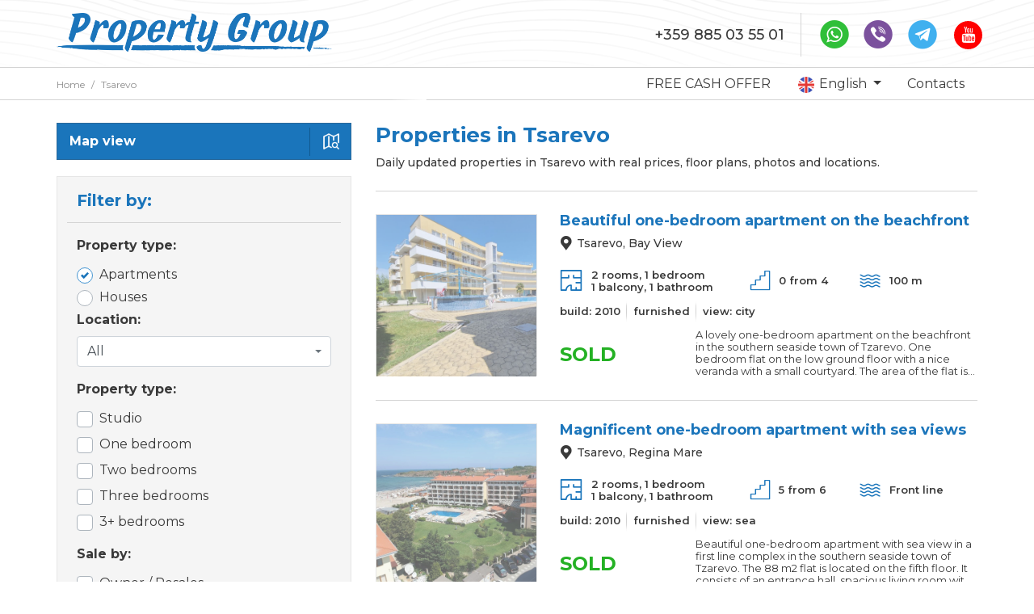

--- FILE ---
content_type: text/html; charset=UTF-8
request_url: https://property-bulgaria.eu/tsarevo
body_size: 11664
content:
<!DOCTYPE html>
<html class="h-100" lang="en">
    <head>
        <meta charset="utf-8">
        <meta http-equiv="X-UA-Compatible" content="IE=edge">
        <meta name="viewport" content="width=device-width, initial-scale=1">
        <meta name="yandex-verification" content="516cc086f3604abe" />
        <meta name="yandex-verification" content="1c20a152f717bb77" />
                                    <link rel="alternate" hreflang="en" href="https://property-bulgaria.eu/tsarevo" />
                                                <link rel="alternate" hreflang="bg" href="https://apartamenti-more.bg/carevo" />
                                                <link rel="alternate" hreflang="de" href="https://immobilienbulgarien.eu/tsarevo" />
                                                <link rel="alternate" hreflang="ru" href="https://kvartiry-bolgarii.ru/carevo" />
                                                <link rel="alternate" hreflang="pl" href="https://mieszkanie-bulgaria.eu/carewo" />
                                                <link rel="alternate" hreflang="cz" href="https://reality-bulharsko.eu/tsarevo" />
                            
<meta property="og:title" content="Properties in Tsarevo " />
<meta property="og:description" content="Daily updated properties in Tsarevo, Bulgaria with real prices, floor plans, photos and locations. Verified property documents. Free viewing tour. Best prices and service!" />
<meta property="og:image" content="https://property-bulgaria.eu/assets/images/logo-en.png" />

        <title>Property in Tsarevo - apartments, houses and other real estate in Tsarevo</title>
                                    <meta name="description" content="Daily updated properties in Tsarevo, Bulgaria with real prices, floor plans, photos and locations. Verified property documents. Free viewing tour. Best prices and service!" />
                            <meta name="keywords" content="property in tsarevo, tsarevo, buy property, real estate, bulgaria, cheap" />
                                        <link rel="canonical" href="https://property-bulgaria.eu/tsarevo"/>
                <link rel="shortcut icon" type="image/x-icon" href="https://property-bulgaria.eu/favicon.ico"/>
        <link rel="icon" type="image/x-icon" href="https://property-bulgaria.eu/favicon.ico">
        <link rel="stylesheet" type="text/css" href="/assets/libs/bootstrap/dist/css/bootstrap.css" />
<link rel="stylesheet" type="text/css" href="/assets/fonts/property-group.css" />
<link rel="stylesheet" type="text/css" href="/assets/css/styles.css?v=5" />
<link rel="stylesheet" type="text/css" href="/assets/libs/select2/dist/css/select2.css" />
<link rel="stylesheet" type="text/css" href="/assets/libs/leaflet/leaflet.css" />
<link rel="stylesheet" type="text/css" href="/assets/libs/select2-theme-bootstrap4/dist/select2-bootstrap.css" />
<link rel="stylesheet" type="text/css" href="/assets/libs/seiyria-bootstrap-slider/dist/css/bootstrap-slider.css" />
<link rel="stylesheet" type="text/css" href="/assets/css/pages/properties/index.css?v=21" />
        <style>
            .lang-version-de .list-item .content .info, .lang-version-de .attribute span {
                text-transform: initial;
            }
            .lang-version-en .manager-image, .lang-version-ro .manager-image, .lang-version-bg .manager-image {
                height: auto !important;
            }
            .icons a {
                display: inline-block;
                vertical-align: middle;
            }
            .icons a.youtube {
                background: #FF0000;
                width: 39px;
                height: 39px;
                display: inline-block;
                border-radius: 50%;
                margin-left: 10px;
                /* vertical-align: middle; */
            }
            .icons a.youtube::before {
                background-image: url(/assets/images/youtube-logo.png)!important;
                background-color: transparent!important;
                background-size: 24px 24px!important;

                display: inline-block;
                width: 24px!important;
                height: 24px!important;
                content: "";
                scale: none!important;
                border-radius: 0px!important;
                transform: none!important;
                top: 7.5px!important;
                left: 7.5px!important;
            }
            header .icons a.youtube {
                width: 35px;
                height: 35px;
            }
            header .icons a.youtube::before {
                /* top: 5.5px!important;
                left: 5.5px!important; */
                width: 20px!important;
                height: 20px!important;
                background-size: 20px 20px!important;
            }
            footer .icons a.youtube {
                width: 30px !important;
                height: 30px !important;
                margin-left: 7px;
            }
            footer .icons a.youtube::before {
                width: 18px!important;
                height: 18px!important;
                background-size: 18px 18px!important;
                top: 6px!important;
                left: 6px!important;
            }
        </style>
        <!-- Google tag (gtag.js) -->
        <script async src="https://www.googletagmanager.com/gtag/js?id=G-DZ53JMRG18"></script>
        <script>
        window.dataLayer = window.dataLayer || [];
        function gtag(){dataLayer.push(arguments);}
        gtag('js', new Date());

        gtag('config', 'G-DZ53JMRG18');
        </script>
    </head>
    <body class="d-flex flex-column h-100 lang-version-en">
    
<header class="d-none d-md-block">
    <div class="container-xl px-xl-0 mt-3 d-flex justify-content-between">
        <a href="/" class="d-block">
            <img src="/assets/images/logo-en.png" alt="" class="logo">
        </a>
        <div class="d-flex">
            <div class="phones text-right">
                <a href="tel:+359885035501" class="d-block" style="line-height: 54px;">
                    +359 885 03 55 01                </a>
            </div>
            <div class="icons">
                <a href="https://wa.me/+359885035501" method="get" target="_blank" class="whatsapp"><i class="icon-whatsapp"></i></a>
<a href="viber://chat?number=+359885035501" class="viber"><i class="icon-viber"></i></a>
<a href="https://telegram.me/+359885035501" target="_blank" class="telegram"><i class="icon-telegram"></i></a>
    <a href="https://youtube.com/@BilyanPopovRE" target="_blank" class="youtube"><i class="icon-youtube"></i></a>
            </div>
        </div>
    </div>
</header>

    
<nav class="navbar-expand-md">
    <div class="d-md-none d-sm-block">
        <div class="d-flex justify-content-between align-items-center mobile-header">
            <a href="/" class="d-block ml-3">
                <img src="/assets/images/logo-en.png" alt="" class="logo" />
            </a>
            <div class="d-flex buttons">
                <a href="tel:+359885035501" class="phone">
                    <i class="icon-phone"></i>
                </a>
                <button class="navbar-toggler" type="button" data-toggle="collapse" data-target="#navbarCollapse"
                    aria-controls="navbarCollapse" aria-expanded="false" aria-label="Toggle navigation">
                    <i class="icon-menu"></i>
                </button>
            </div>
        </div>
    </div>
    <div class="container-xl px-xl-0">
        <div class="row">
            <div class="col-lg-5">
                <div class="d-none d-lg-block" id="breadcrumbs">
                        <ol class="breadcrumb" itemprop="breadcrumb" itemscope itemtype="http://schema.org/BreadcrumbList">
                        <li class="breadcrumb-item" itemprop="itemListElement" itemscope itemtype="http://schema.org/ListItem">
                <a itemprop="item" href="https://property-bulgaria.eu/"><span itemprop="name">Home</span></a>
                <meta itemprop="position" content="1" />
            </li>
                                <li class="breadcrumb-item active"  itemprop="itemListElement" itemscope itemtype="http://schema.org/ListItem">
                <meta itemprop="position" content="2" />
                <meta itemprop="name" content="Tsarevo" />
                <meta itemprop="item" content="https://property-bulgaria.eu/tsarevo" />
                <span>Tsarevo</span>
            </li>
                </ol>

                </div>
            </div>
            <div class="col-lg-7">
                <div class="collapse navbar-collapse justify-content-end" id="navbarCollapse">

                    <ul class="nav">
                                                <li class="nav-item search d-md-none d-lg-none">
                            <a href="javascript:;" class="nav-link showFiltersMobileMenu">Search</a>
                        </li>
                        <li class="nav-item">
                            <a href="/free-cash-offer" class="nav-link">FREE CASH OFFER</a>
                        </li>
                        <li class="nav-item search d-md-none d-lg-none">
                            <a href="javascript:;" class="nav-link toggle-list-view"
                                data-list="List view" data-map="Map view">
                                Map view                            </a>
                        </li>
                                                <li class="nav-item">
                            <div class="dropdown">
                                <a class="dropdown-toggle nav-link" type="button" id="dropdownMenu1"
                                    data-toggle="dropdown" aria-haspopup="true" aria-expanded="true">
                                    <span class=""><img src="/assets/images/flag-en.png" width="24" alt="English" /> English</span>
                                    <span class="caret"></span>
                                </a>
                                <ul class="dropdown-menu" aria-labelledby="dropdownMenu1">
                                                                                                                                                                                                    <li>
                                                <a href="https://apartamenti-more.bg/carevo" class="" style="color: #353535; padding: 5px 10px; display: block;">
                                                    <span class=""><img src="/assets/images/flag-bg.png" width="24" alt="Български" /> Български</span>
                                                </a>
                                            </li>
                                                                                                                                                                <li>
                                                <a href="https://immobilienbulgarien.eu/tsarevo" class="" style="color: #353535; padding: 5px 10px; display: block;">
                                                    <span class=""><img src="/assets/images/flag-de.png" width="24" alt="Deutsch" /> Deutsch</span>
                                                </a>
                                            </li>
                                                                                                                                                                <li>
                                                <a href="https://kvartiry-bolgarii.ru/carevo" class="" style="color: #353535; padding: 5px 10px; display: block;">
                                                    <span class=""><img src="/assets/images/flag-ru.png" width="24" alt="Русский" /> Русский</span>
                                                </a>
                                            </li>
                                                                                                                                                                <li>
                                                <a href="https://mieszkanie-bulgaria.eu/carewo" class="" style="color: #353535; padding: 5px 10px; display: block;">
                                                    <span class=""><img src="/assets/images/flag-pl.png" width="24" alt="Polski" /> Polski</span>
                                                </a>
                                            </li>
                                                                                                                                                                <li>
                                                <a href="https://reality-bulharsko.eu/tsarevo" class="" style="color: #353535; padding: 5px 10px; display: block;">
                                                    <span class=""><img src="/assets/images/flag-cz.png" width="24" alt="Czech" /> Czech</span>
                                                </a>
                                            </li>
                                                                                                            </ul>
                            </div>
                        </li>
                        <li class="nav-item">
                            <a href="/contacts" class="nav-link">Contacts</a>
                        </li>
                        <li class="nav-item d-md-none d-lg-none properties-titles">Properties in</li>
                                                <li class="nav-item d-md-none d-lg-none property_link"><a class="nav-link"
                                href="/aheloy">Aheloy</a>
                        </li>
                                                <li class="nav-item d-md-none d-lg-none property_link"><a class="nav-link"
                                href="/burgas">Burgas</a>
                        </li>
                                                <li class="nav-item d-md-none d-lg-none property_link"><a class="nav-link"
                                href="/byala">Byala</a>
                        </li>
                                                <li class="nav-item d-md-none d-lg-none property_link"><a class="nav-link"
                                href="/elenite">Elenite</a>
                        </li>
                                                <li class="nav-item d-md-none d-lg-none property_link"><a class="nav-link"
                                href="/kosharitsa">Kosharitsa</a>
                        </li>
                                                <li class="nav-item d-md-none d-lg-none property_link"><a class="nav-link"
                                href="/lozenets">Lozenets</a>
                        </li>
                                                <li class="nav-item d-md-none d-lg-none property_link"><a class="nav-link"
                                href="/nessebar">Nessebar</a>
                        </li>
                                                <li class="nav-item d-md-none d-lg-none property_link"><a class="nav-link"
                                href="/pomorie">Pomorie</a>
                        </li>
                                                <li class="nav-item d-md-none d-lg-none property_link"><a class="nav-link"
                                href="/ravda">Ravda</a>
                        </li>
                                                <li class="nav-item d-md-none d-lg-none property_link"><a class="nav-link"
                                href="/saint-vlas">Saint Vlas</a>
                        </li>
                                                <li class="nav-item d-md-none d-lg-none property_link"><a class="nav-link"
                                href="/sunny-beach">Sunny Beach</a>
                        </li>
                                                <li class="nav-item d-md-none d-lg-none property_link"><a class="nav-link"
                                href="/sozopol">Sozopol </a>
                        </li>
                                                <li class="nav-item d-md-none d-lg-none property_link"><a class="nav-link"
                                href="/chernomorets">Chernomorets </a>
                        </li>
                                                <li class="nav-item d-md-none d-lg-none property_link"><a class="nav-link"
                                href="/sofia">Sofia </a>
                        </li>
                                            </ul>
                </div>
            </div>
        </div>
    </div>
</nav>

    <main class="flex-shrink-0" role="main">
    
<div class="properties-holder" data-no-offers="No offers were found matching your search. Try expanding your search options.">
    <div class="d-block d-sm-block d-md-none d-lg-none col-12 page-title disable-on-map">
        <h1>Properties in Tsarevo </h1>
    </div>
    <div class="d-none" id="map-listing">
        <div class="map mb-5" id="map"></div>
    </div>
    <div class="container-xl">
        <div class="row">
            <div class="col-lg-3 col-xl-4 pl-xl-0 d-none d-lg-block">
                
                    
                    
                        
                        
                    
            </div>
        </div>
        <div class="row">
            <div class="col-lg-3 col-xl-4 mb-4 pl-xl-0 d-none d-lg-block filter" id="filter">
                <a href="javascript:;" class="toggle-list-view" data-list="List view" data-map="Map view">
                    Map view                </a>
                <aside>
                    <p class="aside-title text-left">
                        Filter by:<a href="#" class="btn-close" id="btnCloseFilter"><i
                                class="icon-cancel-circled"></i></a>
                    </p>
                    <div class="aside-content">
                        <form method="post" class="filter-form" novalidate="" id="filterForm">
                                                                <div class="form-group mb-1 mt-2">
                    <label><strong>Property type:</strong></label>
                </div>
                        <div class="custom-control custom-checkbox type-radio website-checkbox mb-1" data-filter="website">
                <input type="checkbox" id="website[1]" name="website[1]" value="1" class="custom-control-input" data-is-current="1" data-alternative="houses.property-bulgaria.eu" />                <label class="custom-control-label" for="website[1]">Apartments</label>
            </div>
                                                                <div class="custom-control custom-checkbox type-radio website-checkbox mb-1" data-filter="website">
                <input type="checkbox" id="website[2]" name="website[2]" value="1" class="custom-control-input" data-is-current="0" data-alternative="houses.property-bulgaria.eu" />                <label class="custom-control-label" for="website[2]">Houses</label>
            </div>
                                        <div class="form-group">
                <label for="location"><strong>Location:</strong></label>
                <select id="location" name="location" class="custom-select" data-centers="{&quot;44&quot;:&quot;42.401480982408,27.699088521375&quot;,&quot;114&quot;:&quot;42.6733993,27.4651523&quot;,&quot;372&quot;:&quot;42.1238777,27.6060914&quot;,&quot;877&quot;:&quot;42.751922701769,27.691418396425&quot;,&quot;1049&quot;:&quot;42.6252069,27.5726945&quot;,&quot;1101&quot;:&quot;42.5171856,27.1107657&quot;,&quot;1304&quot;:&quot;42.6962926,27.597895333333&quot;,&quot;1372&quot;:&quot;42.660079519307,23.310177115966&quot;,&quot;1670&quot;:&quot;42.565085173518,27.623965337653&quot;,&quot;1764&quot;:&quot;42.3451878,27.1812505&quot;,&quot;1887&quot;:&quot;42.532700644064,27.489716219806&quot;,&quot;2421&quot;:&quot;42.6954007,27.5713045&quot;,&quot;2670&quot;:&quot;42.2352684,27.7776698&quot;,&quot;3134&quot;:&quot;42.3946048,27.162802&quot;,&quot;3215&quot;:&quot;42.4495927,27.2900343&quot;,&quot;3218&quot;:&quot;42.44332015,27.3407113&quot;,&quot;3304&quot;:&quot;42.709732595311,27.76052140599&quot;,&quot;3591&quot;:&quot;42.693997,27.6497281&quot;,&quot;3653&quot;:&quot;42.7646992,27.6021691&quot;,&quot;3774&quot;:&quot;42.656351021357,27.698812867975&quot;,&quot;3994&quot;:&quot;42.650310859216,27.683455825669&quot;,&quot;4031&quot;:&quot;42.4273111,27.261503&quot;,&quot;4099&quot;:&quot;42.6583824,27.5707096&quot;,&quot;4137&quot;:&quot;42.703991302656,27.808823127379&quot;,&quot;4194&quot;:&quot;42.76911465,27.8238551&quot;,&quot;4261&quot;:&quot;42.750891,27.6204704&quot;,&quot;4448&quot;:&quot;42.641256950226,27.642495451066&quot;,&quot;4492&quot;:&quot;42.341331,26.732045&quot;,&quot;4656&quot;:&quot;42.7380488,27.4959979&quot;,&quot;4866&quot;:&quot;42.132389254021,24.761279838129&quot;,&quot;5109&quot;:&quot;42.79223883717,27.527259555992&quot;,&quot;5128&quot;:&quot;42.816740202887,27.884507102124&quot;,&quot;5262&quot;:&quot;42.2059436,27.80794765&quot;,&quot;5282&quot;:&quot;42.695723965094,27.704289869235&quot;,&quot;5404&quot;:&quot;42.876358461893,27.888984623017&quot;,&quot;5424&quot;:&quot;42.440418678259,27.646670036596&quot;,&quot;5431&quot;:&quot;42.284406,27.5572854&quot;}">
	<option value="">All</option>
	<option value="1372">Sofia</option>
	<option value="4866">Пловдив</option>
	<option value="1887">Burgas</option>
	<option value="5282">Sunny Beach</option>
	<option value="3774">Nessebar</option>
	<option value="3304">Saint Vlas</option>
	<option value="44">Sozopol</option>
	<option value="1670">Pomorie</option>
	<option value="3994">Ravda</option>
	<option value="4137">Elenite</option>
	<option value="4448">Aheloy</option>
	<option value="5424">Chernomorets</option>
	<option value="2670">Kiten</option>
	<option value="5262">Lozenets</option>
	<option value="1304">Aleksandrovo</option>
	<option value="1101">Asparuhovo</option>
	<option value="4194">Banya</option>
	<option value="4656">Bata</option>
	<option value="114">Bryastovec</option>
	<option value="5404">Byala</option>
	<option value="372">Vizica</option>
	<option value="5109">Gorica</option>
	<option value="3653">Gyuliovca</option>
	<option value="3134">Dyulevo</option>
	<option value="4099">Kableshkovo</option>
	<option value="1049">Kamenar</option>
	<option value="4492">Kamenec</option>
	<option value="877">Kosharica</option>
	<option value="2421">Medovo</option>
	<option value="5431">Novo Panicharevo</option>
	<option value="5128">Obzor</option>
	<option value="4261">Orizare</option>
	<option value="3215">Polski izvor</option>
	<option value="1764">Sredec</option>
	<option value="4031">Trastikovo</option>
	<option value="3591">Tankovo</option>
	<option value="3218">Cherni vrah</option>
</select>            </div>
            <div class="form-group mb-1">
                <label><strong>Property type:</strong></label>
            </div>
                                        <div class="custom-control custom-checkbox mb-2">
                <input type="checkbox" id="estate_type_29" name="estate_type[29]" value="1" class="custom-control-input" />                <label class="custom-control-label" for="estate_type_29">Studio</label>
            </div>
                                        <div class="custom-control custom-checkbox mb-2">
                <input type="checkbox" id="estate_type_28" name="estate_type[28]" value="1" class="custom-control-input" />                <label class="custom-control-label" for="estate_type_28">One bedroom</label>
            </div>
                                        <div class="custom-control custom-checkbox mb-2">
                <input type="checkbox" id="estate_type_32" name="estate_type[32]" value="1" class="custom-control-input" />                <label class="custom-control-label" for="estate_type_32">Two bedrooms</label>
            </div>
                                        <div class="custom-control custom-checkbox mb-2">
                <input type="checkbox" id="estate_type_34" name="estate_type[34]" value="1" class="custom-control-input" />                <label class="custom-control-label" for="estate_type_34">Three bedrooms</label>
            </div>
                                        <div class="custom-control custom-checkbox mb-2">
                <input type="checkbox" id="estate_type_27" name="estate_type[27]" value="1" class="custom-control-input" />                <label class="custom-control-label" for="estate_type_27">3+ bedrooms</label>
            </div>
                                                                    <div class="form-group mb-1 mt-3">
                    <label><strong>Sale by:</strong></label>
                </div>
                        <div class="custom-control custom-checkbox type_sell-checkbox mb-2" data-filter="type_sell">
                <input type="checkbox" id="type_sell[secondary_market]" name="type_sell[secondary_market]" value="secondary_market" class="custom-control-input" />                <label class="custom-control-label" for="type_sell[secondary_market]">Owner / Resales</label>
            </div>
                                                                <div class="custom-control custom-checkbox type_sell-checkbox mb-2" data-filter="type_sell">
                <input type="checkbox" id="type_sell[by_investor]" name="type_sell[by_investor]" value="by_investor" class="custom-control-input" />                <label class="custom-control-label" for="type_sell[by_investor]">Developer / Investor</label>
            </div>
                                        <div class="separator"></div>
            <div class="form-group">
                <label for="distance"><strong>Distance to sea:</strong></label>
                <select id="distance" name="distance" class="custom-select">
	<option value="">All</option>
	<option value="5201">Front line</option>
	<option value="5202">50 meters</option>
	<option value="5203">100 meters</option>
	<option value="5204">200 meters</option>
	<option value="5205">300 meters</option>
	<option value="5206">400 meters</option>
	<option value="5207">500 meters</option>
	<option value="5208">700 meters</option>
	<option value="5209">1 km</option>
	<option value="5210">2 km</option>
	<option value="5211">3 km</option>
</select>            </div>
                                        <div class="form-group">
                <label for="price"><strong>Price:</strong></label>
                <div>
                    <span class="range-min-label"></span> - <span class="range-max-label"></span>
                </div>
                <input type="hidden" id="price" name="price" class="range-slider" />            </div>
            <span class="separator"></span>
                                        <div class="form-group">
                <label for="area"><strong>Area:</strong></label>
                <div>
                    <span class="range-min-label"></span> - <span class="range-max-label"></span>
                </div>
                <input type="hidden" id="area" name="area" class="range-slider" />            </div>
            <span class="separator"></span>
                                        <div class="form-group">
                <label for="price_sq_m"><strong>Price per square meter:</strong></label>
                <div>
                    <span class="range-min-label"></span> - <span class="range-max-label"></span>
                </div>
                <input type="hidden" id="price_sq_m" name="price_sq_m" class="range-slider" />            </div>
            <span class="separator"></span>
                                        <div class="form-group">
                <label for="furnishing"><strong>Furnishing:</strong></label>
                <select id="furnishing" name="furnishing" class="custom-select">
	<option value="">All</option>
	<option value="1">Unfurnished</option>
	<option value="2">Semi-furnished</option>
	<option value="3">Furnished</option>
</select>            </div>
                                                                    <div class="form-group mb-1">
                    <label><strong>View:</strong></label>
                </div>
                        <div class="custom-control custom-checkbox type-radio custom-control-inline" data-filter="view">
                <input type="checkbox" id="property_view[5101]" name="property_view[5101]" value="1" class="custom-control-input" />                <label class="custom-control-label" for="property_view[5101]">Sea</label>
            </div>
                                                                <div class="custom-control custom-checkbox type-radio custom-control-inline" data-filter="view">
                <input type="checkbox" id="property_view[5102]" name="property_view[5102]" value="1" class="custom-control-input" />                <label class="custom-control-label" for="property_view[5102]">Mountain</label>
            </div>
                                                                <div class="custom-control custom-checkbox type-radio custom-control-inline" data-filter="view">
                <input type="checkbox" id="property_view[5103]" name="property_view[5103]" value="1" class="custom-control-input" />                <label class="custom-control-label" for="property_view[5103]">City</label>
            </div>
                                                                <div class="custom-control custom-checkbox type-radio custom-control-inline" data-filter="view">
                <input type="checkbox" id="property_view[5104]" name="property_view[5104]" value="1" class="custom-control-input" />                <label class="custom-control-label" for="property_view[5104]">Lake</label>
            </div>
                                                                <div class="custom-control custom-checkbox type-radio custom-control-inline" data-filter="view">
                <input type="checkbox" id="property_view[5105]" name="property_view[5105]" value="1" class="custom-control-input" />                <label class="custom-control-label" for="property_view[5105]">Pool</label>
            </div>
                                                                <div class="custom-control custom-checkbox type-radio custom-control-inline" data-filter="view">
                <input type="checkbox" id="property_view[5107]" name="property_view[5107]" value="1" class="custom-control-input" />                <label class="custom-control-label" for="property_view[5107]">Forest</label>
            </div>
                                                                    <div class="form-group mb-1 mt-2">
                    <label><strong>Floor:</strong></label>
                </div>
                        <div class="custom-control custom-checkbox type-radio custom-control-inline floor-checkbox" data-filter="floor">
                <input type="checkbox" id="floor[3]" name="floor[3]" value="1" class="custom-control-input" />                <label class="custom-control-label" for="floor[3]">Ground floor</label>
            </div>
                                                                <div class="custom-control custom-checkbox type-radio custom-control-inline floor-checkbox" data-filter="floor">
                <input type="checkbox" id="floor[4]" name="floor[4]" value="1" class="custom-control-input" />                <label class="custom-control-label" for="floor[4]">Last floor</label>
            </div>
                                                                <div class="custom-control custom-checkbox type-radio custom-control-inline floor-checkbox" data-filter="floor">
                <input type="checkbox" id="floor[1]" name="floor[1]" value="1" class="custom-control-input" />                <label class="custom-control-label" for="floor[1]">No ground floor</label>
            </div>
                                                                <div class="custom-control custom-checkbox type-radio custom-control-inline floor-checkbox" data-filter="floor">
                <input type="checkbox" id="floor[2]" name="floor[2]" value="1" class="custom-control-input" />                <label class="custom-control-label" for="floor[2]">No last floor</label>
            </div>
                                                                <div class="custom-control custom-checkbox type-radio custom-control-inline floor-checkbox" data-filter="floor">
                <input type="checkbox" id="floor[5]" name="floor[5]" value="1" class="custom-control-input" />                <label class="custom-control-label" for="floor[5]">No ground floor & last floor</label>
            </div>
                                        <div class="form-group">
                <label for="code"><strong>ID:</strong></label>
                <input type="text" id="code" name="code" class="form-control" />            </div>
            </form>                    </div>
                    <button type="button" class="btn btn-primary btn-filter" id="btnFilter">
                        Find                    </button>
                </aside>
            </div>
            <div class="col-md-12 col-lg-9 col-xl-8 pr-xl-0 position-relative disable-on-map">
                <div class="d-none d-sm-none d-md-block d-lg-block page-title disable-on-map">
                    <h1 class="">Properties in Tsarevo </h1>
                    <div class="d-none d-md-block">
                        <p class="subtitle mb-4">Daily updated properties in Tsarevo with real prices, floor plans, photos and locations.</p>
                    </div>
                </div>
                <div class="position-relative" id="listing">
                                            <article class="list-item">
    <div class="row">
        <div class="col-5 col-md-4">
            <div class="thumb">
                                <a href="/properties/view/31860" target="_blank" class="d-block" style="background-image: url('/photos/4967cf01-382f-49c1-86cb-b0110082bbb6.jpg') ; opacity: 0.6; "></a>
                            </div>
        </div>
        <div class="col-7 col-md-8 pl-md-0">
            <div class="content">
                <a href="https://property-bulgaria.eu/beautiful-one-bedroom-apartment-on-the-beachfront-o31860" target="_blank" class="d-block mb-1 title">Beautiful one-bedroom apartment on the beachfront</a>
                <address class="d-flex">
                    <i class="icon-location"></i>
                                            Tsarevo, Bay View                                    </address>
                <div class="row">
                    <div class="col-md-5 plan">
                        <div class="attribute">
                            <span class="icon">
    <i class="icon-plan"></i>
</span>
<span class="text">
    <span class="">2 rooms,</span>
    <span class="">1 bedroom</span>    <span class="">1 balcony,</span>    <span class="">1 bathroom</span>
</span>                        </div>
                    </div>
                    <div class="col-md-3 stairs">
                        <div class="attribute">
                            <span class="icon">
                                <i class="icon-stairs"></i>
                            </span>
                            <span class="text">0 from 4</span>
                        </div>
                    </div>
                    <div class="col d-md-none d-sm-block building">
                        <div class="attribute">
                            <span class="icon">
                                <i class="icon-building"></i>
                            </span>
                            <span class="text">build 2010<br/>furnished</span>
                        </div>
                    </div>












                    <div class="col-md-4 waves">
                                                    <div class="attribute">
                                    <span class="icon">
                                        <i class="icon-waves"></i>
                                    </span>
                                <span>100 m</span>
                            </div>
                                            </div>



                </div>
                <div class="d-none d-md-block">
                    <div class="d-flex flex-wrap align-items-center my-2 info">
                        <span>build: 2010</span>
                        <span>furnished</span>
                                                    <span>View: City</span>
                                            </div>
                </div>
                <div class="row">
                                            <div class="col-8 col-md-4 pt-2">
                            <p class="price mb-1" style="margin-top: 12px;">SOLD</p>
                        </div>
                                        <div class="col-4 col-md-8 pl-md-0">
                        <div class="d-none d-md-block">
                            <p class="description mb-0">
                                A lovely one-bedroom apartment on the beachfront in the southern seaside town of Tzarevo. One bedroom flat on the low ground floor with a nice veranda with a small courtyard. The area of the flat is 54 m2. The flat is fully prepared for a quick transaction and registration, all documents are ready. The apartment is sold fully furnished and equipped. The complex is located on the first coast line. There is a restaurant, swimming pool, SPA-center. The Mediterranean style complex is built on the edge of a beautiful hill, less than two minutes walk from the city centre, calm beach and close to the mountain slopes.                            </p>
                        </div>
                        <div class="row d-md-none d-sm-block">
                            <a href="/properties/view/31860" target="_blank" class="d-flex align-items-center btn-more">
                                More<i class="icon-right-open"></i>
                            </a>
                        </div>
                    </div>
                </div>
            </div>
        </div>
    </div>
    <div class="row d-md-none d-sm-block">
        <div class="col divider"></div>
    </div>

</article>
<script type="application/ld+json">
    {
      "@context": "https://schema.org",
        "@type": "Offer",
        "price": "49700",
        "priceCurrency": "EUR",
        "name": "Beautiful one-bedroom apartment on the beachfront",
        "description": "A lovely one-bedroom apartment on the beachfront in the southern seaside town of Tzarevo. One bedroom flat on the low ground floor with a nice veranda with a small courtyard. The area of the flat is 54 m2. The flat is fully prepared for a quick transaction and registration, all documents are ready. The apartment is sold fully furnished and equipped. The complex is located on the first coast line. There is a restaurant, swimming pool, SPA-center. The Mediterranean style complex is built on the edge of a beautiful hill, less than two minutes walk from the city centre, calm beach and close to the mountain slopes.",
        "image": "https://property-bulgaria.eu/photos/4967cf01-382f-49c1-86cb-b0110082bbb6.jpg",
        "url": "https://property-bulgaria.eu/properties/view/31860"
      }
    }
</script>    <article class="list-item">
    <div class="row">
        <div class="col-5 col-md-4">
            <div class="thumb">
                                <a href="/properties/view/31750" target="_blank" class="d-block" style="background-image: url('/photos/06b3059c-141c-4a98-b933-b00000dbe10d.jpg') ; opacity: 0.6; "></a>
                            </div>
        </div>
        <div class="col-7 col-md-8 pl-md-0">
            <div class="content">
                <a href="https://property-bulgaria.eu/magnificent-one-bedroom-apartment-with-sea-views-o31750" target="_blank" class="d-block mb-1 title">Magnificent one-bedroom apartment with sea views</a>
                <address class="d-flex">
                    <i class="icon-location"></i>
                                            Tsarevo, Regina Mare                                    </address>
                <div class="row">
                    <div class="col-md-5 plan">
                        <div class="attribute">
                            <span class="icon">
    <i class="icon-plan"></i>
</span>
<span class="text">
    <span class="">2 rooms,</span>
    <span class="">1 bedroom</span>    <span class="">1 balcony,</span>    <span class="">1 bathroom</span>
</span>                        </div>
                    </div>
                    <div class="col-md-3 stairs">
                        <div class="attribute">
                            <span class="icon">
                                <i class="icon-stairs"></i>
                            </span>
                            <span class="text">5 from 6</span>
                        </div>
                    </div>
                    <div class="col d-md-none d-sm-block building">
                        <div class="attribute">
                            <span class="icon">
                                <i class="icon-building"></i>
                            </span>
                            <span class="text">build 2010<br/>furnished</span>
                        </div>
                    </div>












                    <div class="col-md-4 waves">
                                                    <div class="attribute">
                                    <span class="icon">
                                        <i class="icon-waves"></i>
                                    </span>
                                <span>Front line</span>
                            </div>
                                            </div>



                </div>
                <div class="d-none d-md-block">
                    <div class="d-flex flex-wrap align-items-center my-2 info">
                        <span>build: 2010</span>
                        <span>furnished</span>
                                                    <span>View: Sea</span>
                                            </div>
                </div>
                <div class="row">
                                            <div class="col-8 col-md-4 pt-2">
                            <p class="price mb-1" style="margin-top: 12px;">SOLD</p>
                        </div>
                                        <div class="col-4 col-md-8 pl-md-0">
                        <div class="d-none d-md-block">
                            <p class="description mb-0">
                                Beautiful one-bedroom apartment with sea view in a first line complex in the southern seaside town of Tzarevo. The 88 m2 flat is located on the fifth floor. It consists of an entrance hall, spacious living room with kitchen area, bedroom, bathroom and a terrace. From the terrace, there is a wonderful view of the sea and the Strandja mountain. The flat is ready to move in, fully furnished with quality furniture and appliances. Suitable for permanent living and for investment. The unique seafront complex has its own infrastructure, during the tourist season, the complex operates a shop, restaurant, gym, spa centre. There are swimming pools for adults and children.                            </p>
                        </div>
                        <div class="row d-md-none d-sm-block">
                            <a href="/properties/view/31750" target="_blank" class="d-flex align-items-center btn-more">
                                More<i class="icon-right-open"></i>
                            </a>
                        </div>
                    </div>
                </div>
            </div>
        </div>
    </div>
    <div class="row d-md-none d-sm-block">
        <div class="col divider"></div>
    </div>

</article>
<script type="application/ld+json">
    {
      "@context": "https://schema.org",
        "@type": "Offer",
        "price": "85000",
        "priceCurrency": "EUR",
        "name": "Magnificent one-bedroom apartment with sea views",
        "description": "Beautiful one-bedroom apartment with sea view in a first line complex in the southern seaside town of Tzarevo. The 88 m2 flat is located on the fifth floor. It consists of an entrance hall, spacious living room with kitchen area, bedroom, bathroom and a terrace. From the terrace, there is a wonderful view of the sea and the Strandja mountain. The flat is ready to move in, fully furnished with quality furniture and appliances. Suitable for permanent living and for investment. The unique seafront complex has its own infrastructure, during the tourist season, the complex operates a shop, restaurant, gym, spa centre. There are swimming pools for adults and children.",
        "image": "https://property-bulgaria.eu/photos/06b3059c-141c-4a98-b933-b00000dbe10d.jpg",
        "url": "https://property-bulgaria.eu/properties/view/31750"
      }
    }
</script>    <article class="list-item">
    <div class="row">
        <div class="col-5 col-md-4">
            <div class="thumb">
                                <a href="/properties/view/31616" target="_blank" class="d-block" style="background-image: url('/photos/98d5ba46-2ec4-4f05-83fd-afee00e6a3b9.jpg') ; opacity: 0.6; "></a>
                            </div>
        </div>
        <div class="col-7 col-md-8 pl-md-0">
            <div class="content">
                <a href="https://property-bulgaria.eu/compact-one-bedroom-apartment-on-the-sea-front-o31616" target="_blank" class="d-block mb-1 title">Compact one-bedroom apartment on the sea front</a>
                <address class="d-flex">
                    <i class="icon-location"></i>
                                            Tsarevo, Vasiliko                                    </address>
                <div class="row">
                    <div class="col-md-5 plan">
                        <div class="attribute">
                            <span class="icon">
    <i class="icon-plan"></i>
</span>
<span class="text">
    <span class="">2 rooms,</span>
    <span class="">1 bedroom</span>    <span class="">1 balcony,</span>    <span class="">1 bathroom</span>
</span>                        </div>
                    </div>
                    <div class="col-md-3 stairs">
                        <div class="attribute">
                            <span class="icon">
                                <i class="icon-stairs"></i>
                            </span>
                            <span class="text">4 from 4</span>
                        </div>
                    </div>
                    <div class="col d-md-none d-sm-block building">
                        <div class="attribute">
                            <span class="icon">
                                <i class="icon-building"></i>
                            </span>
                            <span class="text">build 2010<br/>furnished</span>
                        </div>
                    </div>












                    <div class="col-md-4 waves">
                                                    <div class="attribute">
                                    <span class="icon">
                                        <i class="icon-waves"></i>
                                    </span>
                                <span>50 m</span>
                            </div>
                                            </div>



                </div>
                <div class="d-none d-md-block">
                    <div class="d-flex flex-wrap align-items-center my-2 info">
                        <span>build: 2010</span>
                        <span>furnished</span>
                                                    <span>View: Sea</span>
                                            </div>
                </div>
                <div class="row">
                                            <div class="col-8 col-md-4 pt-2">
                            <p class="price mb-1" style="margin-top: 12px;">SOLD</p>
                        </div>
                                        <div class="col-4 col-md-8 pl-md-0">
                        <div class="d-none d-md-block">
                            <p class="description mb-0">
                                Compact one-bedroom apartment on the sea front in Tsarevo. The residential building has no maintenance fees and a separate electricity and water bill. The privileged location of the house allows the owners to enjoy the beauty of the sea and the real forest and relax on the superb beach. The flat of 35 m2 is located on the fourth floor and is offered for sale fully furnished and with appliances. There are cooker, oven, washing machine, refrigerator, two air conditioners, two TV sets, hoover, router, microwave. Comfortable conditions of rest and residence in the house are complemented by a developed infrastructure that allows you to enjoy all the benefits of civilization. There are shops, cafes and restaurants, children's and sports grounds, a variety of entertainment.                            </p>
                        </div>
                        <div class="row d-md-none d-sm-block">
                            <a href="/properties/view/31616" target="_blank" class="d-flex align-items-center btn-more">
                                More<i class="icon-right-open"></i>
                            </a>
                        </div>
                    </div>
                </div>
            </div>
        </div>
    </div>
    <div class="row d-md-none d-sm-block">
        <div class="col divider"></div>
    </div>

</article>
<script type="application/ld+json">
    {
      "@context": "https://schema.org",
        "@type": "Offer",
        "price": "49900",
        "priceCurrency": "EUR",
        "name": "Compact one-bedroom apartment on the sea front",
        "description": "Compact one-bedroom apartment on the sea front in Tsarevo. The residential building has no maintenance fees and a separate electricity and water bill. The privileged location of the house allows the owners to enjoy the beauty of the sea and the real forest and relax on the superb beach. The flat of 35 m2 is located on the fourth floor and is offered for sale fully furnished and with appliances. There are cooker, oven, washing machine, refrigerator, two air conditioners, two TV sets, hoover, router, microwave. Comfortable conditions of rest and residence in the house are complemented by a developed infrastructure that allows you to enjoy all the benefits of civilization. There are shops, cafes and restaurants, childrens and sports grounds, a variety of entertainment.",
        "image": "https://property-bulgaria.eu/photos/98d5ba46-2ec4-4f05-83fd-afee00e6a3b9.jpg",
        "url": "https://property-bulgaria.eu/properties/view/31616"
      }
    }
</script>    <article class="list-item">
    <div class="row">
        <div class="col-5 col-md-4">
            <div class="thumb">
                                <a href="/properties/view/30191" target="_blank" class="d-block" style="background-image: url('/photos/4abd8b40-a0b4-4440-a1cb-af3c00af9456.jpg') ; opacity: 0.6; "></a>
                            </div>
        </div>
        <div class="col-7 col-md-8 pl-md-0">
            <div class="content">
                <a href="https://property-bulgaria.eu/studio-in-an-impressive-first-line-complex-o30191" target="_blank" class="d-block mb-1 title">Studio in an impressive first-line complex</a>
                <address class="d-flex">
                    <i class="icon-location"></i>
                                            Tsarevo, Vris                                    </address>
                <div class="row">
                    <div class="col-md-5 plan">
                        <div class="attribute">
                            <span class="icon">
    <i class="icon-plan"></i>
</span>
<span class="text">
    <span class="">1 room,</span>
        <span class="">1 balcony</span>    <span class="">1 bathroom</span>
</span>                        </div>
                    </div>
                    <div class="col-md-3 stairs">
                        <div class="attribute">
                            <span class="icon">
                                <i class="icon-stairs"></i>
                            </span>
                            <span class="text">2 from 6</span>
                        </div>
                    </div>
                    <div class="col d-md-none d-sm-block building">
                        <div class="attribute">
                            <span class="icon">
                                <i class="icon-building"></i>
                            </span>
                            <span class="text">build 2010<br/>furnished</span>
                        </div>
                    </div>












                    <div class="col-md-4 waves">
                                                    <div class="attribute">
                                    <span class="icon">
                                        <i class="icon-waves"></i>
                                    </span>
                                <span>Front line</span>
                            </div>
                                            </div>



                </div>
                <div class="d-none d-md-block">
                    <div class="d-flex flex-wrap align-items-center my-2 info">
                        <span>build: 2010</span>
                        <span>furnished</span>
                                                    <span>View: City, Street</span>
                                            </div>
                </div>
                <div class="row">
                                            <div class="col-8 col-md-4 pt-2">
                            <p class="price mb-1" style="margin-top: 12px;">SOLD</p>
                        </div>
                                        <div class="col-4 col-md-8 pl-md-0">
                        <div class="d-none d-md-block">
                            <p class="description mb-0">
                                Studio flat in an impressive four-star gated development in Tsarevo. The complex's location allows owners to admire the beauty of the sea and the real forest and relax on the superb beach. An undoubted advantage of the location of the complex in Tsarevo is the year-round marina, where you can moor your yacht. The flat of 46 m2 is located on the first floor and is offered for sale fully furnished. The complex enjoys excellent leisure and living conditions and has an excellent infrastructure which makes it easy to enjoy all the amenities of modern life. There are shops and a two-level restaurant with amazing panoramic sea view, indoor and outdoor swimming pool with children's section, lobby bar, wine cellar, underground garage.                            </p>
                        </div>
                        <div class="row d-md-none d-sm-block">
                            <a href="/properties/view/30191" target="_blank" class="d-flex align-items-center btn-more">
                                More<i class="icon-right-open"></i>
                            </a>
                        </div>
                    </div>
                </div>
            </div>
        </div>
    </div>
    <div class="row d-md-none d-sm-block">
        <div class="col divider"></div>
    </div>

</article>
<script type="application/ld+json">
    {
      "@context": "https://schema.org",
        "@type": "Offer",
        "price": "39900",
        "priceCurrency": "EUR",
        "name": "Studio in an impressive first-line complex",
        "description": "Studio flat in an impressive four-star gated development in Tsarevo. The complexs location allows owners to admire the beauty of the sea and the real forest and relax on the superb beach. An undoubted advantage of the location of the complex in Tsarevo is the year-round marina, where you can moor your yacht. The flat of 46 m2 is located on the first floor and is offered for sale fully furnished. The complex enjoys excellent leisure and living conditions and has an excellent infrastructure which makes it easy to enjoy all the amenities of modern life. There are shops and a two-level restaurant with amazing panoramic sea view, indoor and outdoor swimming pool with childrens section, lobby bar, wine cellar, underground garage.",
        "image": "https://property-bulgaria.eu/photos/4abd8b40-a0b4-4440-a1cb-af3c00af9456.jpg",
        "url": "https://property-bulgaria.eu/properties/view/30191"
      }
    }
</script>                                    </div>
            </div>
            <div class="footer-bar d-sm-block d-md-block d-lg-none d-xl-none">
                <button type="button" id="btnShowFilter">
                    <i class="icon-filter"></i>Search                </button>
            </div>
            <div id="property-modal" class="modal " tabindex="-1" role="dialog">
                <div class="modal-dialog modal-lg" role="document">
                    <div class="modal-content">
                        <div class="modal-header">
                            <button type="button" class="close" data-dismiss="modal" aria-label="Close">
                                <span aria-hidden="true">&times;</span>
                            </button>
                        </div>
                        <div class="modal-body">

                        </div>
                    </div>
                </div>
            </div>
        </div>
    </div>
    <a href="javascript:;" class="toggle-list-view mobile" data-list="List view" data-map="Map view">
        Map view    </a>
</div>

    </main>
    

<footer class="mt-auto">
    <div class="d-none d-md-block">
        <div class="container-xl py-md-4">
            <div class="row">
                <div class="col-sm-6 col-md-4 col-lg-3 pr-4">
                    <a href="/" class="d-block mb-4">
                        <img src="/assets/images/logo-en.png" alt="" class="logo" />
                    </a>
                    <p>
                        <i class="icon-location"></i>&nbsp;&nbsp;Burgas 8000, Sofroniy 27, ground floor                    </p>
                    <p>
                        <a href="tel:+359885035501">
                            <i class="icon-phone"></i>&nbsp;&nbsp;+359 885 03 55 01                        </a>
                    </p>
                    <a href="/contacts" class="btn btn-white btn-block text-uppercase" role="button">
                        Contacts                    </a>
                </div>
                <div class="col-sm-6 col-md-8 col-lg-9">
                    <ul class="list-unstyled mt-4 ml-3">
                                                <li><a href="/aheloy">Properties in Aheloy</a></li>
                                                <li><a href="/burgas">Properties in Burgas</a></li>
                                                <li><a href="/byala">Properties in Byala</a></li>
                                                <li><a href="/elenite">Properties in Elenite</a></li>
                                                <li><a href="/kosharitsa">Properties in Kosharitsa</a></li>
                                                <li><a href="/lozenets">Properties in Lozenets</a></li>
                                                <li><a href="/nessebar">Properties in Nessebar</a></li>
                                                <li><a href="/pomorie">Properties in Pomorie</a></li>
                                                <li><a href="/ravda">Properties in Ravda</a></li>
                                                <li><a href="/saint-vlas">Properties in Saint Vlas</a></li>
                                                <li><a href="/sunny-beach">Properties in Sunny Beach</a></li>
                                                <li><a href="/sozopol">Properties in Sozopol </a></li>
                                                <li><a href="/chernomorets">Properties in Chernomorets </a></li>
                                                <li><a href="/sofia">Properties in Sofia </a></li>
                                            </ul>

                </div>
            </div>
        </div>
    </div>
    <div>
        <div class="container px-md-0">
            <div class="copyright d-flex justify-content-between align-items-center">
                <span>Copyright &copy; 2006-2026 Property Group LTD </span>
                <div class="d-none d-md-block">
                    <div class="icons">
                        <a href="https://wa.me/+359885035501" method="get" target="_blank" class="whatsapp"><i class="icon-whatsapp"></i></a>
<a href="viber://chat?number=+359885035501" class="viber"><i class="icon-viber"></i></a>
<a href="https://telegram.me/+359885035501" target="_blank" class="telegram"><i class="icon-telegram"></i></a>
    <a href="https://youtube.com/@BilyanPopovRE" target="_blank" class="youtube"><i class="icon-youtube"></i></a>
                    </div>
                </div>
            </div>
        </div>
    </div>
</footer>

<script>
    window.listingParams = {"location":3255,"page":1};
</script>

    <script type="application/javascript" src="/assets/libs/jquery/dist/jquery.js"></script>
<script type="application/javascript" src="/assets/libs/popper.js/dist/umd/popper.js"></script>
<script type="application/javascript" src="/assets/libs/bootstrap/dist/js/bootstrap.js"></script>
<script type="application/javascript" src="/assets/js/scripts.js"></script>
<script type="application/javascript" src="/assets/libs/select2/dist/js/select2.js"></script>
<script type="application/javascript" src="/assets/libs/select2/dist/js/i18n/bg.js"></script>
<script type="application/javascript" src="/assets/libs/leaflet/leaflet.js"></script>
<script type="application/javascript" src="/assets/libs/leaflet/prune.cluster.js"></script>
<script type="application/javascript" src="/assets/libs/leaflet/oms.min.js"></script>
<script type="application/javascript" src="/assets/libs/seiyria-bootstrap-slider/dist/bootstrap-slider.js"></script>
<script type="application/javascript" src="/assets/js/pages/properties/history.js"></script>
<script type="application/javascript" src="/assets/js/pages/properties/index_new.js?v=29"></script>
    
    <!-- Yandex.Metrika counter -->
<script type="text/javascript" >
   (function(m,e,t,r,i,k,a){m[i]=m[i]||function(){(m[i].a=m[i].a||[]).push(arguments)};
   m[i].l=1*new Date();k=e.createElement(t),a=e.getElementsByTagName(t)[0],k.async=1,k.src=r,a.parentNode.insertBefore(k,a)})
   (window, document, "script", "https://mc.yandex.ru/metrika/tag.js", "ym");

   ym(65797684, "init", {
        clickmap:true,
        trackLinks:true,
        accurateTrackBounce:true
   });
</script>
<noscript><div><img src="https://mc.yandex.ru/watch/65797684" style="position:absolute; left:-9999px;" alt="" /></div></noscript>
<!-- /Yandex.Metrika counter -->

    </body>

    <script type="application/ld+json">
    {
        "@context": "https://schema.org",
        "@type": "Organization",
        "name": "Property Group LTD",
        "url": "https://property-bulgaria.eu",
        "logo": "https://property-bulgaria.eu/images/logo-en.png"
    }
    </script>
    <script type="application/ld+json">
    {
        "@context": "https://schema.org/",
        "@type": "WebSite",
        "name": "Property Group",
        "url": "https://property-bulgaria.eu"
    }
    </script>   
</html>


--- FILE ---
content_type: text/css
request_url: https://property-bulgaria.eu/assets/css/styles.css?v=5
body_size: 7560
content:
@import url("https://fonts.googleapis.com/css2?family=Montserrat:ital,wght@0,400;0,500;0,600;0,700;1,400;1,500;1,600;1,700&display=swap");
body {
  font-family: "Montserrat", sans-serif;
  color: #3a3a3a;
}

h1 {
  font-size: 1.875rem;
  font-weight: 600;
  color: #1b75bb;
}

a {
  color: #3a3a3a;
  outline: none;
}
a:hover {
  text-decoration: none;
  transition: 0.3s;
  color: #42b0ef !important;
}

button:focus {
  outline: none;
}

.btn {
  font-size: 1.125rem;
  font-weight: 600;
  letter-spacing: 0.125rem;
}
.btn.btn-white {
  background-color: #ffffff;
  color: #1b75bb;
}
.btn.btn-primary {
  background-color: #1b75bb;
  border-color: #1a75bb;
}
.btn.btn-primary:hover {
  background-color: #3387c8;
  color: #ffffff !important;
}
.btn.btn-outline-primary {
  color: #1b75bb;
  border-color: #1b75bb;
}
.btn.btn-outline-primary:hover {
  color: #ffffff !important;
  background-color: #1b75bb;
  border-color: #1b75bb;
}
.btn.btn-icon {
  padding: 0.25rem 0;
  display: flex;
  justify-content: space-between;
  align-items: center;
  letter-spacing: 1px;
}
.btn.btn-icon.btn-lg {
  padding: 0.1rem 0 !important;
  max-width: 300px;
  min-height: 44px;
  margin: 0 auto;
}
.btn.btn-icon.btn-lg span.text {
  margin: 0 1.5rem !important;
}
.btn.btn-icon span.text {
  margin: 0 auto;
  line-height: 1;
}
.btn.btn-icon span.icon {
  display: inline-flex;
  height: 44px;
  overflow: hidden;
  align-items: flex-end;
  border-left: 1px solid #176cad;
  padding-left: 0.25rem;
}
.btn.btn-icon span.icon i {
  font-size: 2.75rem;
}
.btn.btn-icon span.icon i::before {
  line-height: unset;
}

header {
  background: url("/assets/images/waves-header.png") 0 0 repeat-x;
  min-height: 84px;
  border-bottom: 1px solid #d4d4d4;
}
header .logo {
  height: 48px;
}
header .phones {
  font-size: 18px;
  border-right: 1px solid #d4d4d4;
  padding-right: 20px;
  margin-right: 1rem;
}
header .phones a {
  font-weight: 500;
  color: #3a3a3a;
}
header .icons {
  margin-right: -6px;
}
header .icons a {
  font-size: 36px;
  position: relative;
  z-index: 1;
}
header .icons a::before {
  content: "";
  width: 100%;
  height: 100%;
  display: block;
  position: absolute;
  background-color: #ffffff;
  top: 0;
  left: 0;
  border-radius: 100%;
  z-index: -1;
  transform: scale(0.5);
}
header .icons a:hover {
  opacity: 0.8;
}
header .icons a.whatsapp {
  color: #30bf39;
}
header .icons a.whatsapp:hover {
  color: #30bf39 !important;
}
header .icons a.viber {
  color: #7b519d;
}
header .icons a.viber:hover {
  color: #7b519d !important;
}
header .icons a.telegram {
  color: #40b0ef;
}
header .icons a.telegram:hover {
  color: #40b0ef !important;
}

nav {
  min-height: 40px;
  border-bottom: 1px solid #d4d4d4;
  margin-bottom: 1.75rem;
}
nav .breadcrumb {
  background-color: unset;
  padding: 0.75rem 0;
  margin: 0;
  font-size: 12px;
  flex-wrap: unset;
  position: relative;
  opacity: 1;
  height: auto;
  overflow: hidden;
}
nav .breadcrumb:after {
  content: "";
  text-align: right;
  position: absolute;
  bottom: 0;
  right: 0;
  width: 10%;
  height: 100%;
  background: -moz-linear-gradient(left, rgba(255, 255, 255, 0) 0%, #ffffff 100%);
  background: -webkit-linear-gradient(left, rgba(255, 255, 255, 0) 0%, #ffffff 100%);
  background: linear-gradient(to right, rgba(255, 255, 255, 0) 0%, #ffffff 100%);
  filter: progid:DXImageTransform.Microsoft.gradient( startColorstr="#00ffffff", endColorstr="#ffffff",GradientType=1);
}
nav .breadcrumb .breadcrumb-item {
  white-space: nowrap;
}
nav .breadcrumb .breadcrumb-item a, nav .breadcrumb .breadcrumb-item.active, nav .breadcrumb .breadcrumb-item + .breadcrumb-item::before {
  color: #8e8e8e;
}
nav .nav .properties-titles {
  padding-left: 15px;
  color: #fff;
  font-weight: bold;
  border-bottom: 1px solid #fff;
  margin: 20px 0px 10px 0px;
}
nav .nav .property_link a {
  padding: 3px 1rem;
}
nav .nav .nav-item:last-of-type .nav-link {
  padding-right: 0;
}

@media only screen and (max-width: 767px) {
  nav {
    width: 100%;
    min-height: 60px;
    margin-bottom: 0 !important;
    background: #ffffff url("/assets/images/waves-header.png") top center no-repeat;
    position: fixed;
    z-index: 9999;
  }
  nav .container-xl > .row {
    margin: 0;
  }
  nav .container-xl > .row > div {
    padding: 0;
  }
  nav .mobile-header {
    height: 60px;
  }
  nav .mobile-header .logo {
    height: 30px;
  }
  nav .mobile-header .buttons {
    max-height: 40px;
  }
  nav .mobile-header .buttons .phone {
    font-size: 2rem;
    color: #1b75bb;
    border-right: 1px solid #d4d4d4;
    padding-right: 0.3125rem;
  }
  nav .mobile-header .buttons .navbar-toggler {
    padding: 0.25rem 0.5rem 0.25rem 0.25rem;
    font-size: 2.125rem;
    color: #1b75bb;
  }
  nav .mobile-header .buttons i {
    display: block;
    margin-top: -3px;
  }
  nav .navbar-collapse {
    z-index: 999;
    position: absolute;
    width: 100%;
  }
  nav .navbar-collapse .nav {
    background-color: #4595d2;
    padding: 0.5rem 0;
  }
  nav .navbar-collapse .nav li {
    display: block;
    width: 100%;
  }
  nav .navbar-collapse .nav li a {
    color: #ffffff;
  }
  main {
    margin-top: 60px;
  }
}
@media only screen and (max-width: 425px) {
  nav .mobile-header .logo {
    height: 26px;
  }
}
footer {
  background: #4595d2 url("/assets/images/waves-footer.png") 0 0 repeat;
  color: #ffffff;
  font-size: 0.875rem;
  font-weight: 500;
}
footer a {
  color: #ffffff;
}
footer > div:first-child {
  min-height: 262px;
}
footer > div:first-child .row > div:first-of-type {
  border-right: 1px solid #3387c8;
  padding: 10px 0;
}
footer > div:first-child .row > div:first-of-type .logo {
  max-height: 36px;
}
footer > div:last-of-type {
  min-height: 48px;
  background-color: #1b75bb;
  font-size: 0.75rem;
}
footer > div:last-of-type .copyright {
  height: 48px;
}
footer > div:last-of-type .icons a {
  font-size: 28px;
  position: relative;
  z-index: 1;
}
footer > div:last-of-type .icons a::before {
  content: "";
  width: 100%;
  height: 100%;
  display: block;
  position: absolute;
  background-color: #ffffff;
  top: 0;
  left: 0;
  border-radius: 100%;
  z-index: -1;
  transform: scale(0.5);
}
footer > div:last-of-type .icons a:hover {
  opacity: 0.8;
}
footer > div:last-of-type .icons a.whatsapp {
  color: #30bf39;
}
footer > div:last-of-type .icons a.whatsapp:hover {
  color: #30bf39 !important;
}
footer > div:last-of-type .icons a.viber {
  color: #7b519d;
}
footer > div:last-of-type .icons a.viber:hover {
  color: #7b519d !important;
}
footer > div:last-of-type .icons a.telegram {
  color: #40b0ef;
}
footer > div:last-of-type .icons a.telegram:hover {
  color: #40b0ef !important;
}
footer ul {
  column-count: 3;
  column-gap: 1rem;
}
footer ul li {
  display: flex;
  align-items: center;
  font-size: 0.875rem;
}
footer ul li::before {
  content: "\e80e";
  font-family: "property-group";
  color: #1b75bb;
  font-size: 1.25rem;
  margin-right: 0.5rem;
}

@media only screen and (max-width: 1199px) {
  footer > div:first-child .row > div:first-of-type {
    padding-left: 15px;
  }
}
@media only screen and (max-width: 1124px) {
  footer > div:first-child .row > div:first-of-type .logo {
    max-height: 32px;
  }
}
@media only screen and (max-width: 767px) {
  footer {
    min-height: 48px;
    margin: 0;
  }
  footer > div:last-of-type {
    background: #1b75bb url("/assets/images/waves-footer-mobile.png") 0 0 repeat-x;
  }
  footer > div:last-of-type .copyright span {
    margin: 0 auto;
  }
}

/*# sourceMappingURL=styles.css.map */


--- FILE ---
content_type: text/css
request_url: https://property-bulgaria.eu/assets/css/pages/properties/index.css?v=21
body_size: 18435
content:
aside {
  background-color: #f5f5f5;
  border: 1px solid #e6e6e6;
  padding: 12px;
}
aside .aside-title {
  font-size: 1.25rem;
  font-weight: 700;
  color: #1b75bb;
  border-bottom: 1px solid #d4d4d4;
  padding: 2px 12px 12px;
  white-space: nowrap;
  text-align: center;
}
@media only screen and (min-width: 992px) and (max-width: 1200px) {
  aside .aside-title {
    font-size: 1.125rem;
    text-align: left;
  }
}
@media only screen and (max-width: 767px) {
  aside .aside-title {
    margin-top: 0;
    text-align: left;
    background-color: #ebf1f6;
    border-top: 1px solid #d4dbe1;
    border-bottom: 1px solid #d4dbe1;
    font-weight: 700;
    font-size: 1.5rem;
    line-height: 1.3;
    color: #1b75bb;
    margin: 1.75rem -15px 0;
    padding: 0.75rem 15px;
  }
}
@media only screen and (max-width: 767px) and (max-width: 375px) {
  aside .aside-title {
    font-size: 1.25rem;
  }
}
@media only screen and (max-width: 767px) and (max-width: 320px) {
  aside .aside-title {
    font-size: 1.125rem;
  }
}
aside .aside-content {
  padding: 0 12px 12px;
}
@media only screen and (max-width: 767px) {
  aside .aside-content {
    padding-top: 24px;
  }
}
@media only screen and (max-width: 767px) {
  aside {
    margin: -15px -15px 0;
    padding: 0 15px;
    background-color: #ffffff;
    border: none;
  }
}

.alert-info {
  color: #3a3a3a;
  background-color: #ebf1f6;
  border-color: #d4dbe1;
  font-size: 0.875rem;
}

.validation-error {
  margin-top: 2px;
  font-size: 12px;
  color: #f44336;
  display: none;
}

.was-validated .form-control:invalid ~ .validation-error {
  display: block;
}

input[type=text],
input[type=password],
input[type=email],
input[type=tel],
select,
textarea {
  border-color: #d4d4d4;
}

button[type=submit] {
  text-transform: uppercase;
}

label.required:before {
  vertical-align: top;
  content: "* ";
}

.custom-control-label {
  padding-left: 0.25rem;
}
.custom-control-label::before {
  top: 0.2rem;
  width: 1.25rem;
  height: 1.25rem;
}
.custom-control-label::after {
  top: 0.2rem;
  width: 1.25rem;
  height: 1.25rem;
}

.custom-control-input:checked ~ .custom-control-label::before {
  border-color: #4595d2;
  background-color: #ffffff;
}

.custom-checkbox .custom-control-input:checked ~ .custom-control-label::after {
  background-image: url("data:image/svg+xml,%3csvg xmlns='http://www.w3.org/2000/svg' width='8' height='8' viewBox='0 0 8 8'%3e%3cpath fill='%231b75bb' d='M6.564.75l-3.59 3.612-1.538-1.55L0 4.26l2.974 2.99L8 2.193z'/%3e%3c/svg%3e");
}

.custom-select {
  -webkit-appearance: none;
  -moz-appearance: none;
  appearance: none;
}

nav {
  border-bottom: 1px solid #d4d4d4;
  margin-bottom: 1.75rem;
}

h1 {
  font-size: 1.625rem;
  font-weight: 700;
  color: #1b75bb;
}

.subtitle {
  font-size: 0.875rem;
  font-weight: 500;
}

.btn-show-map {
  border-radius: 0;
}

.filter aside .btn-close, .filter aside .btn-filter {
  display: none;
}
.filter .filter-form label {
  white-space: nowrap;
}
.filter .filter-form .separator {
  height: 1px;
  position: relative;
  margin: 1rem 0;
}
.filter .filter-form .separator:before {
  content: "";
  position: absolute;
  background: #f5f5f5;
  width: 100%;
  height: 1px;
  left: 0;
  bottom: 0;
  background: -moz-linear-gradient(left, #f5f5f5 0%, #ededed 24%, #e8e8e8 41%, #e8e8e8 55%, #ebebeb 72%, #f5f5f5 100%);
  background: -webkit-linear-gradient(left, #f5f5f5 0%, #ededed 24%, #e8e8e8 41%, #e8e8e8 55%, #ebebeb 72%, #f5f5f5 100%);
  background: linear-gradient(to right, #f5f5f5 0%, #ededed 24%, #e8e8e8 41%, #e8e8e8 55%, #ebebeb 72%, #f5f5f5 100%);
  filter: progid:DXImageTransform.Microsoft.gradient( startColorstr="#f5f5f5", endColorstr="#f5f5f5",GradientType=1 );
}
.filter .filter-form .custom-control-inline {
  margin-right: 0;
  margin-bottom: 0.5rem;
  width: 49%;
}
.filter .filter-form .custom-control-inline.floor-checkbox {
  width: 100%;
}
.filter .filter-form .form-inline label {
  width: 20%;
  display: inline-flex;
}
.filter .filter-form .form-inline input {
  width: 50%;
}
.filter .filter-form .slider {
  display: block;
  width: 100%;
}
.filter .filter-form .slider .slider-track {
  background: #ffffff;
}
.filter .filter-form .slider .slider-selection {
  background: #40b0ef;
  box-shadow: unset;
}
.filter .filter-form .slider .slider-handle {
  background-image: unset;
  background-color: #3387c8;
}
.filter .filter-form .range-min-label, .filter .filter-form .range-max-label {
  font-size: 0.9375rem;
}

.list-item {
  padding-top: 1.75rem;
  margin-bottom: 1.75rem;
  border-top: 1px solid #d4d4d4;
}
.list-item .thumb {
  max-width: 200px;
  height: 200px;
  border: 1px solid #e6e6e6;
  background-color: #f5f5f5;
  margin-right: 15px;
  position: relative;
}
.list-item .thumb::after {
  content: "\e811";
  position: absolute;
  top: 50%;
  left: 50%;
  transform: translate(-50%, -50%);
  z-index: 0;
  font-family: "property-group";
  font-size: 2rem;
  color: #d4d4d4;
}
.list-item .thumb a {
  width: auto;
  height: inherit;
  background-size: cover;
  position: relative;
  z-index: 1;
}
.list-item .content {
  margin-left: -15px;
}
.list-item .content .title {
  font-size: 1.125rem;
  font-weight: 700;
  line-height: 1.2;
  color: #1b75bb;
  margin-top: -2px;
}
.list-item .content address {
  font-size: 0.875rem;
  font-weight: 500;
  margin-left: -0.3125rem;
  align-items: center;
}
.list-item .content address i {
  font-size: 1.125rem;
}
.list-item .content .attribute {
  display: flex;
  align-items: center;
}
.list-item .content .attribute > span {
  font-size: 0.8125rem;
  font-weight: 600;
  line-height: 1.2;
}
.list-item .content .attribute > span.icon {
  width: auto;
}
.list-item .content .attribute > span.icon i {
  font-size: 1.75rem;
  color: #1a75bb;
}
.list-item .content .attribute > span.icon i.icon-plan {
  margin-left: -0.375rem;
  margin-right: 0.3125rem;
}
.list-item .content .attribute > span.icon i.icon-building {
  font-size: 2.5rem;
}
.list-item .content .attribute > span.icon i.icon-car {
  font-size: 2rem;
}
.list-item .content .attribute > span.text {
  max-width: 170px;
}
.list-item .content .attribute > span.text span {
  white-space: nowrap;
}
.list-item .content .plan {
  padding-right: 0;
}
.list-item .content .car {
  padding: 0;
}
.list-item .content .car .attribute {
  margin-top: -1px;
}
.list-item .content .car .attribute .icon {
  line-height: 1;
}
.list-item .content .car .attribute .icon i {
  margin-right: 0.25rem;
}
.list-item .content .stairs i, .list-item .content .waves i {
  margin-right: 0.25rem;
}
.list-item .content .stairs .text, .list-item .content .waves .text {
  white-space: nowrap;
}
.list-item .content .waves {
  padding-right: 0;
}
.list-item .content .btn-more {
  padding: 0.2rem 0.5rem;
}
.list-item .content .info {
  display: flex;
  font-size: 0.8125rem;
  font-weight: 600;
  text-transform: lowercase;
}
.list-item .content .info span {
  padding: 0.25rem 0.5rem 0.25rem 0;
  margin-right: 0.5rem;
  position: relative;
}
.list-item .content .info span:not(:last-of-type):before {
  content: "";
  position: absolute;
  background: #ffffff;
  width: 1px;
  height: 100%;
  right: 0;
  top: 0;
  background: -moz-linear-gradient(top, #ffffff 0%, #fdfdfd 9%, #dddddd 24%, #d3d3d3 41%, #d3d3d3 55%, #dddddd 72%, #f9f9f9 90%, #ffffff 100%);
  background: -webkit-linear-gradient(top, #ffffff 0%, #fdfdfd 9%, #dddddd 24%, #d3d3d3 41%, #d3d3d3 55%, #dddddd 72%, #f9f9f9 90%, #ffffff 100%);
  background: linear-gradient(to bottom, #ffffff 0%, #fdfdfd 9%, #dddddd 24%, #d3d3d3 41%, #d3d3d3 55%, #dddddd 72%, #f9f9f9 90%, #ffffff 100%);
  filter: progid:DXImageTransform.Microsoft.gradient( startColorstr="#ffffff", endColorstr="#ffffff",GradientType=0 );
}
.list-item .content .price {
  font-size: 1.5rem;
  font-weight: 700;
  line-height: 1;
  color: #24b124;
  white-space: nowrap;
}
.list-item .content .area {
  font-size: 0.875rem;
  font-weight: 700;
  white-space: nowrap;
}
.list-item .content .area span {
  color: #b32020;
}
.list-item .content .description {
  font-size: 0.8125rem;
  line-height: 1.2;
  display: -webkit-box;
  -webkit-line-clamp: 4;
  -webkit-box-orient: vertical;
  overflow: hidden;
}

.loading {
  position: absolute;
  width: 100%;
  text-align: center;
  top: 20px;
}
.loading i {
  font-size: 1.5rem;
  color: #1b75bb;
}

.footer-bar {
  position: fixed;
  bottom: 0;
  z-index: 9;
  width: 100%;
  height: 48px;
  background-color: #1a75bb;
  opacity: 0.95;
}
.footer-bar button {
  background-color: transparent;
  border: 1px solid transparent;
  text-transform: uppercase;
  color: #ffffff;
  width: inherit;
  height: inherit;
  letter-spacing: 0.25rem;
  font-weight: 500;
  display: flex;
  align-items: center;
  justify-content: center;
}
.footer-bar button i {
  font-size: 1.5rem;
}

@media only screen and (min-width: 1024px) and (max-width: 1140px) {
  .btn-show-map {
    font-size: 1rem !important;
    padding: 0.25rem !important;
  }
  .btn-show-map .icon {
    padding-left: 0 !important;
  }
}
@media only screen and (max-width: 1024px) {
  .filter .filter-form .slider {
    width: 94%;
    margin-left: 10px;
  }
}
@media only screen and (max-width: 1024px) and (orientation: landscape) {
  .footer-bar {
    display: none !important;
  }
}
@media only screen and (max-width: 768px) {
  .filter aside.show {
    position: fixed;
    width: 100%;
    /* margin-top: -51px !important; */
    padding-right: 0;
    z-index: 10;
    top: 75px;
    height: calc(100% - 60px);
    overflow-x: hidden;
    overflow-y: scroll;
    padding-bottom: 10px;
  }
  .filter aside.show .aside-title {
    margin-top: 0;
    display: flex;
    justify-content: space-between;
    align-items: center;
    padding-right: 24px;
  }
  .filter aside.show .aside-content {
    overflow-y: auto;
    /* height: calc(100vh - 163px); */
    padding-left: 0;
    padding-right: 15px;
    padding-bottom: 40px;
  }
  .filter aside.show .aside-content.full-screen {
    /* height: calc(100vh - 150px); */
  }
  .filter aside.show .btn-close {
    display: block;
    color: #8294a5;
  }
  .filter aside.show .btn-filter {
    display: block;
    position: fixed;
    bottom: 0;
    left: 0;
    width: 100%;
    height: 48px;
    border-radius: 0;
    text-transform: uppercase;
  }
}
@media only screen and (max-width: 767px) {
  .page-title {
    background-color: #1b75bb;
    height: 50px;
  }
  .page-title h1 {
    font-size: 1.125rem;
    line-height: 50px;
    color: #ffffff;
  }
  .list-item {
    padding-top: 0;
    border-top: none;
    margin-bottom: 0;
  }
  .list-item .row > .col-5 {
    padding-left: 0;
  }
  .list-item .thumb {
    border: none;
    margin-right: 0;
    width: auto;
    height: 100%;
  }
  .list-item .thumb a {
    width: auto;
    height: 100%;
  }
  .list-item .content {
    padding: 0.75rem 0 0.5rem;
    margin-left: -15px;
  }
  .list-item .content address {
    margin-bottom: 0.5rem;
    align-items: flex-start;
  }
  .list-item .content address i {
    font-size: 0.875rem;
  }
  .list-item .content .plan {
    padding-right: 15px;
  }
  .list-item .content .plan .attribute {
    border-top: 1px solid #d4d4d4;
  }
  .list-item .content .car {
    padding: 0 15px;
  }
  .list-item .content .car .attribute {
    margin: 0;
  }
  .list-item .content .waves {
    padding-right: 15px;
  }
  .list-item .content .waves .attribute:last-of-type {
    border-bottom: 1px solid #d4d4d4;
    padding-bottom: 0.5rem;
  }
  .list-item .content .attribute {
    padding-top: 0.5rem;
  }
  .list-item .content .attribute span.icon i {
    font-size: 1.5rem;
  }
  .list-item .content .attribute span.icon i.icon-stairs {
    margin-left: -0.3125rem;
    margin-right: 0.2rem;
  }
  .list-item .content .attribute span.icon i.icon-car {
    font-size: 1.625rem;
    margin-left: -0.5rem;
  }
  .list-item .content .attribute span.icon i.icon-building {
    font-size: 1.75rem;
    margin-left: -0.5rem;
  }
  .list-item .content .attribute span.icon i.icon-waves {
    margin-left: -0.375rem;
    margin-right: 0.25rem;
  }
  .list-item .content .price {
    font-size: 1.5rem;
  }
  .list-item .content .btn-more {
    font-weight: 700;
    color: #1b75bb;
    padding: 0 0 0 0.75rem;
    margin-top: 0.75rem;
    border-left: 1px solid #e6e6e6;
  }
  .list-item .content .btn-more i {
    font-size: 1.75rem;
    margin-left: -0.625rem;
  }
  .list-item .content .btn-more i::before {
    margin-right: 0;
  }
  .divider {
    height: 1.25rem;
    background-color: #ebf1f6;
    border-top: 1px solid #d4dbe1;
    border-bottom: 1px solid #d4dbe1;
  }
}
@media only screen and (min-width: 600px) and (max-width: 768px) and (orientation: landscape) {
  .list-item .thumb {
    max-width: none;
  }
}
@media only screen and (max-width: 320px) {
  .list-item .content .title {
    font-size: 1rem;
  }
  .list-item .content .price {
    font-size: 1.25rem;
  }
  .list-item .content .area {
    font-size: 0.75rem;
  }
  .list-item .content .btn-more {
    font-size: 0.875rem;
    padding: 0 0 0 0.5rem;
  }
  .list-item .content .btn-more i {
    font-size: 1.5rem;
    margin-left: -0.5rem;
  }
}
@media only screen and (min-device-width: 768px) and (max-device-width: 1024px) and (orientation: portrait) and (-webkit-min-device-pixel-ratio: 2) {
  .filter aside.show {
    width: 96%;
    margin-top: -78px !important;
  }
  .filter aside .filter-form .slider {
    width: 97%;
  }
}
@media only screen and (device-width: 414px) and (device-height: 896px) and (-webkit-device-pixel-ratio: 2) {
  .filter aside.show .aside-content {
    height: calc(100vh - 270px);
  }
}
@media only screen and (device-width: 375px) and (device-height: 896px) and (-webkit-device-pixel-ratio: 3) {
  .filter aside.show .aside-content {
    height: calc(100vh - 270px);
  }
}
@media only screen and (min-device-width: 320px) and (max-device-height: 667px) and (orientation: portrait) and (-webkit-device-pixel-ratio: 2) {
  .filter aside.show .aside-content {
    height: calc(100vh - 220px);
  }
}
.change-view-filter {
  display: none;
}
@media only screen and (min-width: 991px) {
  .change-view-filter {
    display: block;
    margin-bottom: 10px;
  }
  .change-view-filter a {
    text-decoration: none;
    display: inline-block;
    vertical-align: middle;
    margin-right: 30px;
  }
  .change-view-filter a::before {
    width: 24px;
    height: 24px;
    display: inline-block;
    vertical-align: middle;
    background: url(/assets/images/list.png);
    background-size: 24px 24px;
    content: "";
    margin-right: 10px;
  }
  .change-view-filter a.map-view::before {
    background-image: url(/assets/images/map.png);
  }
  .change-view-filter a.active {
    color: #42b0ef;
    font-weight: 600;
  }
}

.properties-holder {
  position: relative;
}
.properties-holder .toggle-list-view {
  display: block;
  padding: 10px 15px;
  font-weight: bold;
  border: 1px solid #2b699a;
  background: #1a75bb;
  color: #fff;
  margin-bottom: 20px;
  position: relative;
}
.properties-holder .toggle-list-view.mobile {
  display: none;
}
.properties-holder .toggle-list-view:hover {
  color: #fff !important;
  background: #2b699a;
  border-color: #1a75bb;
}
.properties-holder .toggle-list-view::before {
  content: "";
  display: inline-block;
  width: 1px;
  height: 35px;
  position: absolute;
  right: 50px;
  top: 5px;
  background: #115a91;
}
.properties-holder .toggle-list-view::after {
  width: 24px;
  height: 24px;
  content: "";
  display: inline-block;
  position: absolute;
  top: 10px;
  right: 12px;
  background-image: url(../../../images/map_search.png);
  background-size: 24px 24px;
}
@media only screen and (max-width: 991px) {
  .properties-holder .toggle-list-view::after {
    background-image: url(../../../images/map_search_mobile.png);
  }
}
.properties-holder .toggle-list-view.map-view::after {
  background-image: url(../../../images/search.png);
}
@media only screen and (max-width: 991px) {
  .properties-holder .toggle-list-view.map-view::after {
    background-image: url(../../../images/search_mobile.png);
  }
}
@media only screen and (max-width: 991px) {
  .properties-holder .toggle-list-view {
    display: none;
  }
  .properties-holder .toggle-list-view.mobile {
    position: fixed;
    bottom: 50px;
    right: 10px;
    width: 64px;
    height: 64px;
    border-radius: 50%;
    font-size: 0px;
    display: block;
    z-index: 9;
  }
  .properties-holder .toggle-list-view.mobile::before {
    display: none;
  }
  .properties-holder .toggle-list-view.mobile::after {
    width: 32px;
    height: 32px;
    top: 15px;
    right: 15px;
    background-size: 32px 32px;
  }
}
.properties-holder #map-listing {
  position: absolute;
  left: 0px;
  width: 100%;
  height: calc(100% + 20px);
  z-index: 2;
  margin-top: -1.75rem;
}
@media only screen and (max-width: 768px) {
  .properties-holder #map-listing {
    margin-top: -49px;
  }
}
@media only screen and (max-width: 991px) {
  .properties-holder #map-listing {
    height: calc(100vh + 20px);
  }
}
.properties-holder #map-listing #map {
  height: 100%;
}

@media only screen and (min-width: 992px) {
  #filter {
    z-index: 3;
    position: relative;
  }
}

.custom-checkbox.type-radio .custom-control-label::before {
  border-radius: 50%;
}

#property-modal .modal-dialog {
  margin-top: 100px;
}
@media only screen and (min-width: 768px) and (max-width: 991px) {
  #property-modal .modal-dialog {
    max-width: 700px;
  }
}
#property-modal .modal-header {
  padding: 0px;
  border-bottom: 0px;
  position: relative;
}
#property-modal .modal-header .close {
  position: absolute;
  right: 0px;
  top: -36px;
  opacity: 1;
  text-shadow: none;
  font-size: 38px;
  color: #fff;
}
#property-modal .modal-body {
  padding: 0px 1rem;
}
#property-modal .list-item {
  border-top: none;
  margin-bottom: 1rem;
}
#property-modal .list-item .divider {
  display: none;
}
@media only screen and (max-width: 992px) {
  #property-modal .list-item {
    padding-top: 15px;
  }
}
#property-modal .list-item .thumb {
  height: 200px;
  max-width: 100%;
  margin-bottom: 15px;
}
#property-modal .list-item .content {
  margin: 0 !important;
  padding: 0 !important;
}
#property-modal.show {
  z-index: 10000;
}

.modal-backdrop.show {
  z-index: 9999;
}

@media only screen and (max-width: 992px) {
  .leaflet-control-container {
    display: none !important;
  }
}

/*# sourceMappingURL=index.css.map */


--- FILE ---
content_type: application/javascript
request_url: https://property-bulgaria.eu/assets/js/pages/properties/index_new.js?v=29
body_size: 26718
content:
const filterForm = $('#filterForm');
const distanceThreshold = 3500;
const priceMax = 300000;
const priceSqmMax = 2000;
const SqmMax = 1000;
const areaValueMax = 300;
const areaLandValueMax = 2000;
let   isMapView = false;

class InfinityScroll {

    constructor() {
        this.load = false;
        this.params = {};
        this._listing = $('#listing');
    }

    getDistance() {
        return Math.max(document.body.scrollHeight - (window.pageYOffset + window.innerHeight), 0);
    }

    changeUrl() {
        const params = Filter.getData();

        delete params['website[1]'];
        delete params['website[2]'];

        // Convert the params object into a query string
        const queryString = new URLSearchParams(params).toString();

        // Update the browser's history URL
        const newUrl = `${window.location.pathname}?${queryString}`;

        // Use history.pushState or history.replaceState to update the URL
        History.replaceState({}, '', newUrl); // Use replaceState if you don't want to create a new history entry
        infinityScroll.getData();

    }

    getData(callback, fromHistory = false) {
        const self = this;
        const data = $.extend({page: typeof this.params.page !== 'undefined' ? this.params.page : 1}, Filter.getData());
        data.map_view = isMapView ? 1 : 0;
        data.location = isMapView ? "" : data.location;

        if (fromHistory) {
            self._listing.append($('<div/>').addClass('loading').append($('<i/>').addClass('icon-spin animate-spin')));
        }

        $('.alert').remove();
        $.post('/properties/list', data, function (data) {
            if (data.params.page == 1) {
                self.clear();
            }
            MapView.items = data.properties;
            if (isMapView) {
                if (MapView.mapObj) {
                    for(var i = 0; i < MapView.markers.length; i++){
                        MapView.mapObj.removeLayer(MapView.markers[i]);
                        MapView.oms.removeMarker(MapView.markers[i]);
                    }
                    MapView.showMarkers();
                }
                if (typeof callback === 'function') {
                    callback();
                }
            } else if (data.html && data.html.length > 0 && data.params.page == self.params.page) {
                new Promise((resolve, reject) => {
                    resolve(self._listing.append(data.html));
                }).then(result => {
                    self.load = false;
                    if (data.title && data.title !== '') {
                        $('h1').text(data.title);
                    }
                    if (data.subtitle && data.subtitle !== '') {
                        $('.subtitle').text(data.subtitle);
                    }
                    $('#breadcrumbs').empty();
                    if (data.breadcrumbs && data.breadcrumbs !== '') {
                        $('#breadcrumbs').html(data.breadcrumbs);
                    }
                    if (typeof callback === 'function') {
                        callback();
                    }
                });
            } else if (data.params.page == 1) {
                self._listing.append($('<div/>').addClass('alert alert-info mt-4').text($('.properties-holder').data('no-offers')));
            }
        }, 'json');
    }

    clear() {
        this._listing.children().remove();
        this.params.page = 1;
        window.scrollTo(0, 0);
    }
}

class Filter {

    static setData(data) {
        this.reset();
        for (const [key, value] of Object.entries(data)) {
            const element = $(`[name="${key}"]`, filterForm);
            console.log(element);
            if (element.length) {
                if (element.is('select')) {
                    element.val(value).trigger('change');
                } else if (element.is('input[type="checkbox"]')) {
                    element.next('label').trigger('click');
                } else if (element.is('input[type="text"]')) {
                    element.val(value).trigger('change');
                }
            }
        }
    }

    static getData() {
        const formData = {};
        filterForm.serializeArray().map(item => formData[item.name] = item.value);
        return formData;
    }

    static reset() {
        filterForm[0].reset();
    }

}

const infinityScroll = new InfinityScroll();


$(function() {

    
    $(document).on('scroll', function () {
        const distance = infinityScroll.getDistance();
        if (infinityScroll.load === false && distance > 0 && distance < distanceThreshold && !isMapView) {
            infinityScroll.load = true;
            if (typeof infinityScroll.params.page !== 'undefined') {
                infinityScroll.params.page++;
            } else {
                infinityScroll.params.page = 2;
            }
            infinityScroll.getData();
        }
    });

    $('select:not(.ajax-select-2)', filterForm).select2({
        theme: 'bootstrap',
        language: 'bg',
        width: '100%',
        minimumResultsForSearch: -1
    }).on('change', function () {
        if ($(this).attr('id') == 'location' && isMapView) {

            let centers = $(this).data('centers');
            if (typeof centers[$(this).val()] === 'undefined') return;
            let center = centers[$(this).val()].split(',');
            if (window.innerWidth >= 992) {
                center[0] = center[0] - 0.025;
                center[1] = center[1] - 0.03;
            }
            
            MapView.mapObj.flyTo(center, 13);

        } else {
            infinityScroll.params.page = 1;
            infinityScroll.changeUrl();
        }
    });

    $('#filterForm').on('submit', function(e) {
        e.preventDefault();
        return false;
    });

    $('input[name^="code"]').focusout(function () {
        infinityScroll.params.page = 1;
        infinityScroll.changeUrl();
    });

    $('input[name^="estate_type"], input[name^="type_sell"]').on('change', function () {
        infinityScroll.params.page = 1;
        infinityScroll.changeUrl();
    });

    $('input[name^="property_view"], input[name^="floor"], input[name^="swimmingPool"], input[name^="estate_season"]').on('change', function () {
        let prop_name = $(this).prop('name');

        $('.type-radio[data-filter="'+ $(this).closest('.type-radio').data('filter') +'"]').each(function() {
            if ($(this).find('input').prop('name') != prop_name) {
                $(this).find('input').prop("checked", false);
                delete window.listingParams[$(this).find('input').prop('name')];
            }
        });
        infinityScroll.params.page = 1;
        infinityScroll.changeUrl();
    });

    let alternativeUrl = $('input[name^="website"]').data('alternative');

    $('input[name^="website"]').on('change', function() {

        if ($(this).data('is-current') == 1) {
            $('input[name^="website"][data-is-current="1"]').prop("checked", true);
        } else  {
            $(this).prop('checked', false);
            // console.log(alternativeUrl);
            const queryString = new URLSearchParams(window.location.search).toString();
            window.location =  'https://' + alternativeUrl + '?' + queryString;
        }
    });

    const filter = $('#filter');
    const body = $('body');
    $('#btnShowFilter, .showFiltersMobileMenu').on('click', function () {
        filter.removeClass('d-none d-lg-block');
        $('aside', filter).addClass('show');
        body.css('overflow', 'hidden');
        $('#navbarCollapse').removeClass('show');
    });
    $('#btnFilter, #btnCloseFilter').on('click', function (e) {
        e.preventDefault();
        filter.addClass('d-none d-lg-block');
        $('aside', filter).removeClass('show');
        body.css('overflow', '');
    });

    function getQueryParam(param) {
        const urlParams = new URLSearchParams(window.location.search);
        return urlParams.get(param);
    }

    const price = $('#price');
    const priceMinLabel = price.parent().find('.range-min-label');
    const priceMaxLabel = price.parent().find('.range-max-label');
    const priceMin = 0;


    let currentPrice = getQueryParam('price');
    if (typeof currentPrice === 'string' && currentPrice.indexOf(',') !== -1) {
        currentPrice = currentPrice.split(',');
        currentPriceMax = parseInt(currentPrice[1] > priceMax ? priceMax : currentPrice[1]);
        currentPrice = parseInt(currentPrice[0] > currentPriceMax ? currentPriceMax : currentPrice[0]);
    } else {
        currentPrice = priceMin;
        currentPriceMax = priceMax;
    }
    priceMinLabel.text($.sliderLabelFormat('currency', currentPrice));
    priceMaxLabel.text($.sliderLabelFormat('currency', currentPriceMax));

    const priceSlider = price.bootstrapSlider({
        id: 'priceSlider',
        min: priceMin,
        max: priceMax,
        step: 1000,
        range: true,
        value: [currentPrice, currentPriceMax],
        tooltip: 'hide'
    }).on('change', function (event) {
        const value = event.value.newValue;
        priceMinLabel.text($.sliderLabelFormat('currency', value[0]));
        priceMaxLabel.text($.sliderLabelFormat('currency', value[1]));
    }).on('slideStop', function () {
        const value = priceSlider.bootstrapSlider('getValue');
        priceMinLabel.text($.sliderLabelFormat('currency', value[0]));
        priceMaxLabel.text($.sliderLabelFormat('currency', value[1]));
        infinityScroll.params.page = 1;
        infinityScroll.changeUrl();
    });

    const area = $('#area');
    const areaMinLabel = area.parent().find('.range-min-label');
    const areaMaxLabel = area.parent().find('.range-max-label');
    const areaValueMin = 0;


    let currentArea = getQueryParam('area');
    if (typeof currentArea === 'string' && currentArea.indexOf(',') !== -1) {
        currentArea = currentArea.split(',');
        currentAreaMax = parseInt(currentArea[1] > areaValueMax ? areaValueMax : currentArea[1]);
        currentArea = parseInt(currentArea[0] > currentAreaMax ? currentAreaMax : currentArea[0]);
    } else {
        currentArea = areaValueMin;
        currentAreaMax = areaValueMax;
    }

    areaMinLabel.html($.sliderLabelFormat('area', currentArea));
    areaMaxLabel.html($.sliderLabelFormat('area', currentAreaMax));

    const areaSlider = area.bootstrapSlider({
        id: 'areaSlider',
        min: 10,
        max: 300,
        step: 5,
        range: true,
        value: [currentArea, currentAreaMax],
        tooltip: 'hide'
    }).on('change', function (event) {
        const value = event.value.newValue;
        areaMinLabel.html($.sliderLabelFormat('area', value[0]));
        areaMaxLabel.html($.sliderLabelFormat('area', value[1]));
    }).on('slideStop', function () {
        const value = areaSlider.bootstrapSlider('getValue');
        areaMinLabel.html($.sliderLabelFormat('area', value[0]));
        areaMaxLabel.html($.sliderLabelFormat('area', value[1]));
        infinityScroll.params.page = 1;
        infinityScroll.changeUrl();
    });


    const area_land = $('#area_land');
    const areaLandMinLabel = area_land.parent().find('.range-min-label');
    const areaLandMaxLabel = area_land.parent().find('.range-max-label');
    const areaLandValueMin = 0;


    let currentAreaLand = getQueryParam('area_land');
    if (typeof currentAreaLand === 'string' && currentAreaLand.indexOf(',') !== -1) {
        currentAreaLand = currentAreaLand.split(',');
        currentAreaLandMax = parseInt(currentAreaLand[1] > areaLandValueMax ? areaLandValueMax : currentAreaLand[1]);
        currentAreaLand = parseInt(currentAreaLand[0] > currentAreaLandMax ? currentAreaLandMax : currentAreaLand[0]);
    } else {
        currentAreaLand = areaLandValueMin;
        currentAreaLandMax = areaLandValueMax;
    }

    areaLandMinLabel.html($.sliderLabelFormat('area_land', currentAreaLand));
    areaLandMaxLabel.html($.sliderLabelFormat('area_land', currentAreaLandMax));
    const areaLandSlider = area_land.bootstrapSlider({
        id: 'areaLandSlider',
        min: 10,
        max: areaLandValueMax,
        step: 5,
        range: true,
        value: [currentAreaLand, currentAreaLandMax],
        tooltip: 'hide'
    }).on('change', function (event) {
        const value = event.value.newValue;
        areaLandMinLabel.html($.sliderLabelFormat('area_land', value[0]));
        areaLandMaxLabel.html($.sliderLabelFormat('area_land', value[1]));
    }).on('slideStop', function () {
        const value = areaLandSlider.bootstrapSlider('getValue');
        areaLandMinLabel.html($.sliderLabelFormat('area_land', value[0]));
        areaLandMaxLabel.html($.sliderLabelFormat('area_land', value[1]));
        infinityScroll.params.page = 1;
        infinityScroll.changeUrl();
    });

    const priceSqm = $('#price_sq_m');
    const priceSqmMinLabel = priceSqm.parent().find('.range-min-label');
    const priceSqmMaxLabel = priceSqm.parent().find('.range-max-label');
    const priceSqmMin = 0;

    let currentPriceSqm = getQueryParam('price_sq_m');
    if (typeof currentPriceSqm === 'string' && currentPriceSqm.indexOf(',') !== -1) {
        currentPriceSqm = currentPriceSqm.split(',');
        currentPriceSqmMax = parseInt(currentPriceSqm[1] > priceSqmMax ? priceSqmMax : currentPriceSqm[1]);
        currentPriceSqm = parseInt(currentPriceSqm[0] > currentPriceSqmMax ? currentPriceSqmMax : currentPriceSqm[0]);
    } else {
        currentPriceSqm = priceSqmMin;
        currentPriceSqmMax = priceSqmMax;
    }

    priceSqmMinLabel.html($.sliderLabelFormat('priceSqm', currentPriceSqm));
    priceSqmMaxLabel.html($.sliderLabelFormat('priceSqm', currentPriceSqmMax));
    const priceSqmSlider = priceSqm.bootstrapSlider({
        id: 'priceSqmSlider',
        min: priceSqmMin,
        max: priceSqmMax,
        step: 10,
        range: true,
        value: [currentPriceSqm, currentPriceSqmMax],
        tooltip: 'hide'
    }).on('change', function (event) {
        const value = event.value.newValue;
        priceSqmMinLabel.html($.sliderLabelFormat('priceSqm', value[0]));
        priceSqmMaxLabel.html($.sliderLabelFormat('priceSqm', value[1]));
    }).on('slideStop', function () {
        const value = priceSqmSlider.bootstrapSlider('getValue');
        priceSqmMinLabel.html($.sliderLabelFormat('priceSqm', value[0]));
        priceSqmMaxLabel.html($.sliderLabelFormat('priceSqm', value[1]));
        infinityScroll.params.page = 1;
        infinityScroll.changeUrl();
    });



    const queryString = window.location.search;
    // Parse the query string into a URLSearchParams object
    const urlParams = new URLSearchParams(queryString);
    // Convert the parameters to an object (optional)
    const params = Object.fromEntries(urlParams.entries());


    if (Object.keys(params).length > 0) {
        Filter.setData(params);
        infinityScroll.getData(); 
    }
    

    $('input[name^="website"][data-is-current="1"]').prop("checked", true);

    $('input.number').on('keyup', function () {
        $(this).val($(this).val().replace(/[^0-9+]/g, ''));
    });

    const height = window.innerHeight;
    $(window).resize(function () {
        if (window.innerWidth < 426 && window.innerHeight > height) {
            $('.aside-content').addClass('full-screen');
        } else {
            $('.aside-content').removeClass('full-screen');
        }
    });


});




//     const price = $('#price');
//     const priceMinLabel = price.parent().find('.range-min-label');
//     const priceMaxLabel = price.parent().find('.range-max-label');
//     const priceMin = 0;
//     priceMinLabel.text($.sliderLabelFormat('currency', priceMin));
//     priceMaxLabel.text($.sliderLabelFormat('currency', priceMax));
//     const priceSlider = price.bootstrapSlider({
//         id: 'priceSlider',
//         min: priceMin,
//         max: priceMax,
//         step: 1000,
//         range: true,
//         value: [priceMin, priceMax],
//         tooltip: 'hide'
//     }).on('change', function (event) {
//         const value = event.value.newValue;
//         priceMinLabel.text($.sliderLabelFormat('currency', value[0]));
//         priceMaxLabel.text($.sliderLabelFormat('currency', value[1]));
//     }).on('slideStop', function () {
//         const value = priceSlider.bootstrapSlider('getValue');
//         priceMinLabel.text($.sliderLabelFormat('currency', value[0]));
//         priceMaxLabel.text($.sliderLabelFormat('currency', value[1]));
//         infinityScroll.params.page = 1;
//         infinityScroll.getData();
//     });

//     const area = $('#area');
//     const areaMinLabel = area.parent().find('.range-min-label');
//     const areaMaxLabel = area.parent().find('.range-max-label');
//     const areaValueMin = 0;
//     areaMinLabel.html($.sliderLabelFormat('area', areaValueMin));
//     areaMaxLabel.html($.sliderLabelFormat('area', areaValueMax));
//     const areaSlider = area.bootstrapSlider({
//         id: 'areaSlider',
//         min: 10,
//         max: 300,
//         step: 5,
//         range: true,
//         value: [areaValueMin, areaValueMax],
//         tooltip: 'hide'
//     }).on('change', function (event) {
//         const value = event.value.newValue;
//         areaMinLabel.html($.sliderLabelFormat('area', value[0]));
//         areaMaxLabel.html($.sliderLabelFormat('area', value[1]));
//     }).on('slideStop', function () {
//         const value = areaSlider.bootstrapSlider('getValue');
//         areaMinLabel.html($.sliderLabelFormat('area', value[0]));
//         areaMaxLabel.html($.sliderLabelFormat('area', value[1]));
//         infinityScroll.params.page = 1;
//         infinityScroll.getData();
//     });


//     const area_land = $('#area_land');
//     const areaLandMinLabel = area_land.parent().find('.range-min-label');
//     const areaLandMaxLabel = area_land.parent().find('.range-max-label');
//     const areaLandValueMin = 0;
//     areaLandMinLabel.html($.sliderLabelFormat('area_land', areaLandValueMin));
//     areaLandMaxLabel.html($.sliderLabelFormat('area_land', areaLandValueMax));
//     const areaLandSlider = area_land.bootstrapSlider({
//         id: 'areaLandSlider',
//         min: 10,
//         max: areaLandValueMax,
//         step: 5,
//         range: true,
//         value: [areaLandValueMin, areaLandValueMax],
//         tooltip: 'hide'
//     }).on('change', function (event) {
//         const value = event.value.newValue;
//         areaLandMinLabel.html($.sliderLabelFormat('area_land', value[0]));
//         areaLandMaxLabel.html($.sliderLabelFormat('area_land', value[1]));
//     }).on('slideStop', function () {
//         const value = areaLandSlider.bootstrapSlider('getValue');
//         areaLandMinLabel.html($.sliderLabelFormat('area_land', value[0]));
//         areaLandMaxLabel.html($.sliderLabelFormat('area_land', value[1]));
//         infinityScroll.params.page = 1;
//         infinityScroll.getData();
//     });

//     const priceSqm = $('#price_sq_m');
//     const priceSqmMinLabel = priceSqm.parent().find('.range-min-label');
//     const priceSqmMaxLabel = priceSqm.parent().find('.range-max-label');
//     const priceSqmMin = 0;
//     priceSqmMinLabel.html($.sliderLabelFormat('priceSqm', priceSqmMin));
//     priceSqmMaxLabel.html($.sliderLabelFormat('priceSqm', priceSqmMax));
//     const priceSqmSlider = priceSqm.bootstrapSlider({
//         id: 'priceSqmSlider',
//         min: priceSqmMin,
//         max: priceSqmMax,
//         step: 10,
//         range: true,
//         value: [priceSqmMin, priceSqmMax],
//         tooltip: 'hide'
//     }).on('change', function (event) {
//         const value = event.value.newValue;
//         priceSqmMinLabel.html($.sliderLabelFormat('priceSqm', value[0]));
//         priceSqmMaxLabel.html($.sliderLabelFormat('priceSqm', value[1]));
//     }).on('slideStop', function () {
//         const value = priceSqmSlider.bootstrapSlider('getValue');
//         priceSqmMinLabel.html($.sliderLabelFormat('priceSqm', value[0]));
//         priceSqmMaxLabel.html($.sliderLabelFormat('priceSqm', value[1]));
//         infinityScroll.params.page = 1;
//         infinityScroll.getData();
//     });

//     $('input.number').on('keyup', function () {
//         $(this).val($(this).val().replace(/[^0-9+]/g, ''));
//     });

//     const height = window.innerHeight;
//     $(window).resize(function () {
//         if (window.innerWidth < 426 && window.innerHeight > height) {
//             $('.aside-content').addClass('full-screen');
//         } else {
//             $('.aside-content').removeClass('full-screen');
//         }
//     });
// });

(function ($) {
    $.sliderLabelFormat = (type, value) => {
        switch (type) {
            case 'currency':
                let currency = value.toLocaleString('fr-FR', { style: 'currency', currency: 'EUR', minimumFractionDigits: 0 });
                if (value === priceMax) {
                    currency = currency.replace('€', '').trim() + '+ €';
                }
                return currency;
            case 'area':
                return value + (value === areaValueMax ? '+' : '') + ' /м<sup>2</sup>';
            case 'area_land':
                return value + (value === areaLandValueMax ? '+' : '') + ' /м<sup>2</sup>';
            case 'priceSqm':
                return value + (value === priceSqmMax ? '+' : '') + ' &euro;/м<sup>2</sup>';
        }
    };
})(jQuery);


const MapView = {
    mapObj: null,
    markers: [],
    items: [],
    leafletView: false,
    oms: null,
    initFilter: () => {

        $('.toggle-list-view').click(function(){
            $(this).toggleClass('map-view');
            isMapView = $(this).hasClass('map-view');

            $('#navbarCollapse').removeClass('show');

            if (isMapView) {
                $(this).text($(this).data('list'))
            } else {
                $(this).text($(this).data('map'))
            }
            
            infinityScroll.params.page = 1;
            
            infinityScroll.getData(function(){
                $('#map-listing, #listing, .disable-on-map').toggleClass('d-none');

                if (isMapView) {
                    MapView.init();
                } else {
                    MapView.destroyMap();
                }

            });
            

        });

    },
    destroyMap: () => {
    },
    init: () => {
        
        if (MapView.mapObj  && MapView.mapObj.remove) {
            MapView.mapObj.off();
            MapView.mapObj.remove();
        }
        MapView.initializeMap();
        
    },
    initializeMap: function(items) {

        var centers = $('#location').data('centers');
        var selectedLocation = $('#location').val();
        
        var latLong = [42.2560,27.2049];
        if (window.innerWidth < 992) {
            latLong = [42.4060,27.5949];
        }
        var zoomLevel = 10;

        if (parseInt(selectedLocation) > 0 && typeof centers[selectedLocation] !== 'undefined') {
            latLong = centers[selectedLocation].split(',');
            zoomLevel = 13;
            if (window.innerWidth >= 992) {
                latLong[0] = latLong[0] - 0.035;
                latLong[1] = latLong[1] - 0.03;
            }
        }

        MapView.mapObj = L.map('map').setView(latLong, zoomLevel);
        L.tileLayer('https://{s}.basemaps.cartocdn.com/rastertiles/voyager/{z}/{x}/{y}.png', {
            attribution: "<a " +
            "href=\"http://www.openmaptiles.org/\" " +
            "target=\"_blank\">&copy; OpenMapTiles" +
            "</a> " +
            "<a " +
            "href=\"http://www.openstreetmap.org/about/\" " +
            "target=\"_blank\">&copy; OpenStreetMap contributors" +
            "</a>"
        }).addTo(MapView.mapObj);
        MapView.oms = new OverlappingMarkerSpiderfier(MapView.mapObj, {
            nearbyDistance: 10,
            keepSpiderfied: true
        });

        var popup = new L.Popup();

        MapView.oms.addListener('click', function(marker) {
            marker.setOpacity(0.7);
            $.ajax({
                url: "/properties/singleProperty/" + marker.options.uid,
                success: function(response) {
                    $('#property-modal .modal-body').html(response.html);
                    
                    $('#property-modal').modal('show');
                },
                data: "json"
            });
        });

        MapView.mapObj.on('zoom', function () {
            MapView.mapObj.invalidateSize();
        });

        // L.Icon.MarkerCluster = L.Icon.extend({
        //     options: {
        //         iconSize: new L.Point(44, 44),
        //         className: 'prunecluster leaflet-markercluster-icon'
        //     },
    
        //     createIcon: function () {
        //         // based on L.Icon.Canvas from shramov/leaflet-plugins (BSD licence)
        //         var e = document.createElement('canvas');
        //         this._setIconStyles(e, 'icon');
        //         var s = this.options.iconSize;
        //         e.width = s.x;
        //         e.height = s.y;
        //         this.draw(e.getContext('2d'), s.x, s.y);
        //         return e;
        //     },
    
        //     createShadow: function () {
        //         return null;
        //     },
    
        //     draw: function(canvas, width, height) {

        //         canvas.beginPath();
        //         canvas.fillStyle = 'blue';
        //         canvas.arc(22, 22, 18, 0, Math.PI*2);
        //         canvas.fill();
        //         canvas.closePath();
    
        //         canvas.fillStyle = '#fff';
        //         canvas.textAlign = 'center';
        //         canvas.textBaseline = 'middle';
        //         canvas.font = 'bold 12px sans-serif';
    
        //         canvas.fillText(this.population, 22, 22, 40);
        //     }
        // });


        MapView.showMarkers();

    },
    showMarkers: function(){
        let items = MapView.items;
        
        for (var i = 0; i < items.length; i++) {
            var item = items[i];
            var icon = 'property';
            var loc = new L.LatLng(parseFloat(item.coordinates.lat), parseFloat(item.coordinates.lon));
            var marker = L.marker(loc, {
                uid: item.code
            });
            MapView.markers.push(marker);

            MapView.mapObj.addLayer(marker);
            MapView.oms.addMarker(marker);
        }  
        
        MapView.mapObj.invalidateSize();
    },
}
$(() => MapView.initFilter());